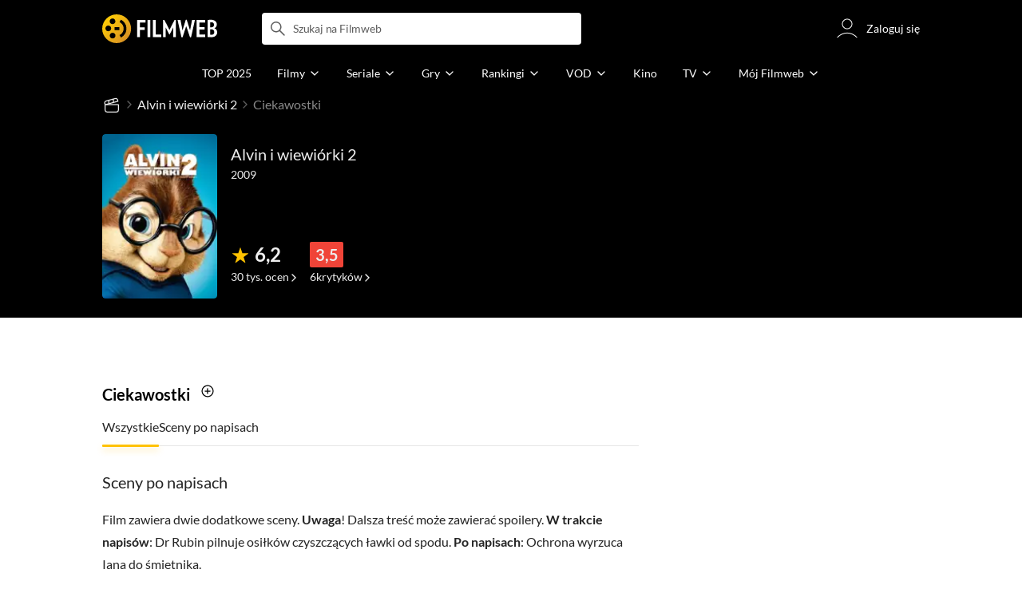

--- FILE ---
content_type: text/css
request_url: https://fwcdn.pl/front/assets/DnyXFWAa_004.css
body_size: 474
content:
.native-scrollbar{scrollbar-width:thin!important;scrollbar-face-color:rgba(128,128,128,.5);scrollbar-track-color:#fff;scrollbar-color:rgba(128,128,128,.5) #fff}.native-scrollbar::-webkit-scrollbar{-webkit-appearance:none}.native-scrollbar::-webkit-scrollbar:vertical{width:11px}.native-scrollbar::-webkit-scrollbar:horizontal{height:11px}.native-scrollbar::-webkit-scrollbar-thumb{border:4px solid #fff;border-radius:0;background-color:#80808080}.native-scrollbar::-webkit-scrollbar-thumb:hover{background-color:#808080bf}.native-scrollbar::-webkit-scrollbar-track{background:#fff}.curiositiesNavSection__list{padding:0 1rem}.curiositiesNavSection__item{padding-bottom:1.75rem}.curiositiesNavSection__item h3{padding:0 0 .25rem;color:#242424;font-family:Lato,sans-serif;font-size:1.25rem}.curiositiesNavSection__item:first-of-type h3{padding:0 0 .25rem}.curiositiesNavSection__text{padding:1rem 0;border-top:1px solid #e8e8e8;color:#242424;font-size:1rem;line-height:1.75}.curiositiesNavSection__text a{transition:color .2s cubic-bezier(.25,.46,.45,.94);color:#976103}.mouse .curiositiesNavSection__text a:hover{color:#976103b8}.curiositiesNavSection__text:first-of-type{border-top:0}.curiositiesNavSection__text br{display:none}.curiositiesNavSection .navList__text:first-letter{text-transform:uppercase}@media (min-width: 768px){.curiositiesNavSection__subtitle{padding-top:0;font-size:1.25rem}.curiositiesNavSection__text{font-size:1rem}}


--- FILE ---
content_type: application/javascript
request_url: https://fwcdn.pl/front/assets/Cf63uKKJ_004.js
body_size: 29266
content:
const __vite__mapDeps=(i,m=__vite__mapDeps,d=(m.f||(m.f=["./CnscewFn_004.js","./COBtD8_b_004.js","./DxcMtgUm_004.js","./fVHSl_kg_004.js","./DJ4KvlHM_004.js","./CS4FfRO7_004.js","./a1JF72av_004.js","./pJfR_DrR_004.js","./CFFjqhFW_004.js","./tZQpJDrM_004.js","./CEQq5lF__004.js","./Bg1Uj_cN_004.js","./DTM-qsHt_004.js","./LpxnnSAu_004.js","./DhIyxUNq_004.js","./Buh7ECqc_004.js","./5Qq5fEhg_004.js","./CInZOJov_004.js","./BQyQHbYT_004.js","./BB4uq4fo_004.js","./BDmAQRkA_004.js","./DlWyQlGE_004.js","./Bu_vauQ9_004.js","./2JQP9_k1_004.js","./ByNr7GUs_004.js","./BpBQ4hf7_004.js","./CnilPTPJ_004.js","./CbDMDTIa_004.js","./wlktQfgr_004.js","./9lkEBhih_004.js","./2Nbo07Xw_004.js","./DvVx2TQH_004.js","./l5p4n9y0_004.js","./Ck0o7S5M_004.js","./B3x6y64x_004.js","./DntKeAZ2_004.js","./C-Z93AgS_004.js","./vcZwGqkR_004.js","./BIdxqP3t_004.js","./DvXkyWUv_004.js","./D1NCGgbf_004.js","./CoSDG3-6_004.js","./BoZsYhoM_004.js","./CamPMr8B_004.js","./DSCkkq6I_004.js","./REH1dj-Y_004.js","./ACwtrRov_004.js","./Cn2j-Frl_004.js","./VwVnsT-0_004.js","./BeC7EQVI_004.js","./gqteVD7K_004.js","./DnYl7s4E_004.js","./CxTyLFAO_004.js","./BbZjhbsa_004.js","./ZwpC7lbC_004.js","./UYnvuUlT_004.js","./DE84TVV3_004.js","./BR76m4z7_004.js","./DP1tGiab_004.js","./C1lCZ5Qs_004.js","./D_7cP-M3_004.js","./BaUvM3gb_004.js","./PZ9mZKLp_004.js","./BoruE37Q_004.js","./BHbUJxBm_004.js","./CHqF18-c_004.js","./DTwzvLVa_004.js","./BvFbzS7G_004.js","./CBPVZgHf_004.js","./DbLpwUGW_004.js","./DaOgEp9O_004.js","./D66Jj462_004.js","./CB6nYC9l_004.js","./BxMeAh7M_004.js","./B8FW-_LU_004.js","./CpriiDe9_004.js","./D7xsJ3AU_004.js","./NrJrWRqg_004.js","./Cn0JppE6_004.js","./D4MXxT0s_004.css","./CUDzr4Rd_004.js","./BnmF6Yxn_004.js","./CPTv5Pld_004.js","./Cm5OPQB1_004.js","./DeULhwBo_004.css","./s1FFUTLq_004.js","./aP_0dBhJ_004.js","./ZoKmrZVo_004.js","./Cdra8iIw_004.js","./BQwIAtTV_004.js","./Cm2GnqYk_004.js","./DBNnwtxJ_004.js","./BZOmm8F5_004.js","./BvEgGumZ_004.js","./B4u0Vfbw_004.js","./CXYbU-22_004.js","./DDYA1Bip_004.js","./DfnfF-FX_004.js","./BbFi_H4x_004.css","./BdJ5owWf_004.js","./DKi7hil-_004.js","./CKieSJBT_004.js","./DbGwlR_d_004.js","./CiO7AbWp_004.css","./zNL9U5Is_004.js","./8WOziA9g_004.js","./ThYoyaMn_004.js","./BV3m1V-9_004.js","./75iOC9A0_004.js","./DfZV9zfc_004.js","./BtDHVRok_004.js","./4iy_W8Qd_004.js","./C8F5DTlG_004.css","./BtvB8jur_004.js","./iwOu7TxA_004.js","./CB638kbk_004.js","./DPqD5Whb_004.js","./D0c7n2d2_004.js","./DhW0EMID_004.js","./CubrkB8A_004.js","./1e2hcgkJ_004.js"])))=>i.map(i=>d[i]);
import{r as s,j as e}from"./DlWyQlGE_004.js";import{c as Vt}from"./D1NCGgbf_004.js";import{a as F,_ as Y,i as Ot,t as G,A as ze,j as De,h as Wt}from"./COBtD8_b_004.js";import{D as Mt,L as zt}from"./BQwIAtTV_004.js";import{G as Nt}from"./DDYA1Bip_004.js";import{P as D}from"./Cn0JppE6_004.js";import{E as we}from"./coDOY-gC_004.js";import{a as Fe,g as ct,S as Ue}from"./BHi6nymQ_004.js";import{I as B}from"./DxcMtgUm_004.js";import{q as l,W as Ht,A as Yt,X as Ne}from"./ByNr7GUs_004.js";import{p as a,C as y,v as te,b as N,r as ne,d as Ut,I as qt,i as Gt,c as Kt}from"./wlktQfgr_004.js";import{u as de}from"./BryPkKvR_004.js";import{B as ut,C as Xt,F as Jt,l as ft,p as Qt}from"./CuO3z1SC_004.js";import{U as Ie,s as ye,R as Zt}from"./BpXQ7bLh_004.js";import{I as ce}from"./DBAMSB8V_004.js";import{U as P}from"./CpriiDe9_004.js";import{g as en}from"./D55WTj9X_004.js";import{A as tn,x as K,c as nn,D as qe}from"./CInZOJov_004.js";import{c as sn,a as dt,g as an}from"./B4u0Vfbw_004.js";import{a as Ge}from"./wJ0ssApo_004.js";import{u as se}from"./BDmAQRkA_004.js";import{I as W}from"./DSCkkq6I_004.js";import{D as X}from"./Cq45jovP_004.js";import{N as on}from"./CUDzr4Rd_004.js";import{W as rn,C as ln,e as cn,M as un,f as fn,P as dn,S as mn,g as pn,R as gn,d as hn,h as xn,I as $n,i as vn}from"./DQ-Z1hTb_004.js";import{f as je}from"./D52V8ujO_004.js";import{A as me}from"./5Qq5fEhg_004.js";import{u as mt}from"./B0Wg5m-j_004.js";import{u as bn,F as pt}from"./C0buTW2d_004.js";import{R as gt}from"./CBOeZvXl_004.js";import{n as ht,e as xt,g as He,i as Rn,w as wn,v as Ke,d as yn,f as In}from"./CB6nYC9l_004.js";import{R as Xe,r as jn}from"./Da2MghmX_004.js";import{V as Z,v as Sn,F as Je}from"./BxMeAh7M_004.js";import{a as kn}from"./iwOu7TxA_004.js";import{T as $t}from"./DB1kEKNg_004.js";import{P as U}from"./DfUcubQQ_004.js";import{R as Ee}from"./D20bKo3__004.js";import{S as Cn,a as En,C as _n}from"./DFwfjDzv_004.js";import{P as vt}from"./BZGmK4QM_004.js";import{m as Be}from"./REH1dj-Y_004.js";import{L as Pn}from"./KLUA28r1_004.js";import{F as ee,a as Tn,g as ae}from"./BB4uq4fo_004.js";import{C as _e}from"./Csgyc-Pl_004.js";import{S as Ln}from"./B_zi43rS_004.js";import{f as Dn}from"./DBNnwtxJ_004.js";import{l as Fn,t as ge}from"./fVHSl_kg_004.js";import{a as Bn}from"./DhW0EMID_004.js";import{a as An}from"./CM0GuJWS_004.js";import{a as Vn}from"./ThYoyaMn_004.js";import{c as On,g as Wn,d as Mn,a as zn}from"./DUPPf1g6_004.js";import Nn from"./75iOC9A0_004.js";import{g as Hn,e as Yn,c as Pe}from"./DC77Dbos_004.js";import{F as Un,P as qn,C as Qe,c as J,d as Ze,e as Gn,f as Kn}from"./DMms_srT_004.js";import{at as Xn,au as Jn}from"./BeC7EQVI_004.js";import{b as Qn,g as Zn}from"./CnscewFn_004.js";import{l as es,m as ts}from"./Cm2GnqYk_004.js";const ns={FRIENDS:"FRIENDS",FOLLOWEES:"FOLLOWEES"},ve={WHITE:"white",GREY:"grey",THEME:"theme",NONE:null},bt=l.div`
    display: flex;
    justify-content: center;
    align-items: center;
    height: ${a(28)};

    transition: opacity .3s var(--fw-ease) .5s;
    opacity: 0;
    font-size: ${a(12)};
`,ss=l.div`
    width: ${({width:t})=>t};
    max-width: 100%;
    height: var(--progress-line-height);
    border-radius: calc(var(--progress-line-height) / 2);
    border-bottom-left-radius: 0;
    transition: width .7s cubic-bezier(0.73, -0.01, 0.17, 0.99);
    background-color: ${y.IRI.amber};

    ${({width:t})=>t==="100%"&&`
        border-bottom-right-radius: 0;
    `}
`,as=l.a``,os=l.div`
    --progress-line-height: ${a(6)};
    ${({hasAny:t})=>t&&`
        & ${bt} {
            opacity: 1;
        }
    `}

    ${({theme:t})=>te("lineStyle",{[ve.WHITE]:`
            color: ${y.IRI.snow};
        `,[ve.GREY]:`
            color: ${y.IRI.gray};
        `,[ve.THEME]:`
            color: ${t.color.text};
        `})}
`;function z({value:t,all:n,delay:o=300,link:c=null,i18nKey:i,i18nParams:f={},className:u=null,style:p=z.style.WHITE}){const[d,r]=s.useState("0"),[h,$]=s.useState(!1);return s.useEffect(()=>{setTimeout(()=>{n>0?(r(`${Math.ceil(100*(t/n))}%`),$(!0)):(r("0"),$(!1))},o)},[o,t,n]),e.jsxs(os,{hasAny:h,lineStyle:p,className:u,children:[e.jsx(bt,{className:"progressLineCounter__text",children:c?e.jsx(as,{href:c,children:e.jsx(B,{name:i,values:f??{}})}):e.jsx(B,{name:i,values:f??{}})}),e.jsx(ss,{width:d})]})}z.style=ve;const Te=tn.create({LoginModule:()=>Y(()=>import("./CnscewFn_004.js").then(t=>t.U),__vite__mapDeps([0,1,2,3,4,5,6,7,8,9,10,11,12,13,14,15,16,17,18,19,20,21,22,23,24,25,26,27,28,29,30,31,32,33,34,35,36,37,38,39,40,41,42,43,44,45,46,47,48,49,50,51,52,53,54,55,56,57,58,59,60,61,62,63,64,65,66,67,68,69,70,71,72,73,74,75,76,77,78,79,80,81,82,83,84,85,86,87,88,89,90,91,92,93,94,95,96,97,98]),import.meta.url),Popup:()=>Y(()=>import("./BdJ5owWf_004.js"),__vite__mapDeps([99,1,76,13,77,100,3,4,101,102,103]),import.meta.url)});function rs({load:t,serialId:n,seasonNumber:o,setIsJustRated:c,setPreviewValue:i,country:f}){const u=s.useRef(null),[p,d]=s.useState(!1),[r,h]=s.useState(null),[$,v]=s.useState(!1),[b,g]=s.useState(-1),[m,x]=s.useState(),{t:R}=se(["register","film"]),j=s.useCallback(async()=>r?we.get({id:n,...Fe(o)}).hasWatchedAllReleasedEpisodes():!1,[o,n,r]);s.useEffect(()=>{P.isLogged()&&P.getLogged().then(h)},[]),s.useEffect(()=>{r&&v(r.hasPermission("vote.before.premiere"))},[r]),s.useEffect(()=>{const k=[];return k.push(D.subscribe("seasonRateChange",({serialId:I,seasonId:_,rate:w})=>{I===n&&_===o&&g(w??-1)})),k.push(D.subscribe("VoteChange",async({entityName:I,processing:_})=>{if(I!=="filmEpisode")return;await _;const w=await j();x(E=>!E||w===E.seen?E:{...E,seen:w})})),()=>k.forEach(D.cancel)},[j,o,n]),s.useEffect(()=>{function k(){return en.fetch({id:n,seasonNumber:o,xLocale:K})}async function I(){return!r||!n||!o?-1:await Ue.get({serialId:n,seasonNumber:o}).getSingleRate()??-1}function _(S){return dt.fetch({id:S,xLocale:K})}async function w(S){if(S.getWorldReleaseDate())return S.isReleased(!0);const M=await _(n);return sn(M)}function E(S){return S.title?`${R("common:label.season",{postProcess:"capitalize"})} ${S.seasonNumber.toString()} - ${S.title.text}`:`${R("common:label.season",{postProcess:"capitalize"})} ${S.seasonNumber.toString()}`}if(!t||P.isLogged()&&!r)return;d(!0);let L=!1;return k().then(async S=>{if(!S||L)return;const M=await w(S),C=await I(),O=await j();L||(g(C),x({serialId:n,seasonNumber:o,released:M,airDate:f===null?S.getWorldReleaseDate():S.getReleaseDate(),seen:O,seasonTitle:E(S)}))}).catch(F).finally(()=>d(!1)),()=>{L=!0}},[f,j,t,o,n,R,r]);const V=s.useCallback(k=>{k>0&&(c(!0),u.current=setTimeout(()=>{c(!1)},400))},[c]),A=s.useCallback(async(k,I)=>{if(!r){Te.LoginModule().then(({Login:w})=>w.display({name:"start",header:R("register:login.header.ratingFilm")})).catch(F);return}const _=()=>{g(k),i(null),V(k),Ue.get({serialId:n,seasonNumber:o}).setRate(k===-1?null:k).catch(w=>{F(w),g(I)})};if(k===-1){const w=ct(n,o);Ge.clean({userId:r.id,entityName:"serialSeason",id:w}),(await Ge.fetch({userId:r.id,entityName:"serialSeason",id:w}).catch(()=>null))?.comment?Te.Popup().then(L=>{const S=new L;S.open({title:R("common:remove_rate.label"),message:R("common:remove_rate.warning"),classes:"popup--highZIndex",buttons:[{title:R("common:action.delete"),classes:"fwBtn fwBtn--delta popup__fwBtnDelete",action:()=>{_(),S.close()}},{title:R("common:action.do_not_delete"),classes:"fwBtn fwBtn--gold",action:()=>S.close()}]})}).catch(F):_()}else _()},[o,n,i,V,R,r]),T=s.useCallback(k=>{if(!r){Te.LoginModule().then(({Login:I})=>I.display({name:"start",header:R("register:login.header.continue")})).catch(F);return}we.get({id:n,...Fe(o)}).markAllEpisodesAsSeen(k,"seasonRatingPanel").catch(F)},[o,n,R,r]);return[r,m,b,A,T,p,$]}const et=[];function Rt({serialId:t,seasonNumber:n,instantInit:o,className:c,compact:i=!1}){const f=s.useRef(),u=de(f),{t:p}=se(["film"]),[d,r]=s.useState(nn),[h,$]=s.useState(!1),[v,b]=s.useState(),[g,m,x,R,j,V,A]=rs({load:o||u,serialId:t,seasonNumber:n,setIsJustRated:$,setPreviewValue:b,country:d}),T=s.useCallback(_=>{b(_),D.publish("userInteracted",{})},[]),k=s.useCallback(_=>{R(_,x),et.includes(n)||(et.push(n),on(x===-1&&_!==-1,"serialSeasonPage"))},[x,n,R]),I=v??x;return s.useEffect(()=>{D.subscribe("CountryChanged",_=>{r(_)})},[]),s.useEffect(()=>{Ot()||G("voteEpisodes","view",{module:"quickVoteButtonSeasonRatingPanel"})},[]),e.jsx(rn,{compact:i,ref:f,className:c,children:m?e.jsx(ln,{children:!A&&!m.released?e.jsx(cn,{compact:i,as:ut,hasDate:!!m.airDate,incompleteDate:m.airDate,premiereInfo:p("film:season.wait_for_premiere.label",{postProcess:"capitalize"})}):e.jsxs(e.Fragment,{children:[e.jsxs(un,{compact:i,children:[e.jsx(fn,{compact:i,children:e.jsx(Ie,{name:g?.getNickname(),size:i?ye.x24:ye.x48,avatar:g?.getAvatar()})}),e.jsx(dn,{isJustRated:h,isRatePreview:!!v,compact:i,children:h&&x>0?x:v}),e.jsxs(mn,{compact:i,children:[!!I&&I>0&&e.jsxs(e.Fragment,{children:[e.jsx(B,{name:"film:rating.watched.rate",values:{rate:I}}),"  (",I,")"]}),I===-1&&e.jsx(pn,{compact:i,children:e.jsx(B,{name:"film:rate.season.label"})})]}),e.jsx(gn,{compact:i,children:e.jsx(ce,{rate:x,setRate:k,onPreviewChange:T})}),e.jsx(hn,{children:e.jsx(Xt,{id:ct(t,n),entityName:"serialSeason"})})]}),i?null:e.jsxs(xn,{isChecked:m.seen,onClick:()=>{G("voteEpisodes","click",{module:"quickVoteButtonSeasonRatingPanel"}),j(!m.seen)},children:[e.jsxs($n,{children:[e.jsx(W,{type:W.type.tv}),e.jsx(W,{type:W.type.check})]}),e.jsx(B,{name:m.seen?"film:episode.seen_all.label":"film:episode.action.mark_all_as_seen",values:{gender:g?.sex??"other"}})]})]})}):e.jsx(X,{})})}const tr=Object.freeze(Object.defineProperty({__proto__:null,default:Rt},Symbol.toStringTag,{value:"Module"})),wt=l.div`
    position: absolute;
    left: 0;
    right: 0;
    bottom: calc(100% - ${a(2)});
    z-index: 1;
`,yt=l.div`
    background-color: transparent;
    border-radius: ${N};
    animation: ${je} 0.3s forwards;
`,is=l.div`
    max-width: ${a(320)};
    margin: 0 auto;
    background: ${({theme:t})=>t.name==="dark"?y.IRI.graphite:y.IRI.white};
    outline: 1px solid rgba(172,172,172,.3);
    position: relative;
    border-radius: ${N};
    box-shadow: ${({noShadow:t})=>t?"none":"0 -0.25rem 2em rgba(0, 0, 0, 0.15)"};

    &&:has(${wt}) {
        margin-top: ${a(32)};
        ${ne("lg")} {
            margin-top: 0;
        }
    }

    &&:has(${yt} > ${X}) {
        outline: none;
        box-shadow: none;
    }
`;function ls({serialId:t,seasonNumber:n,className:o,mods:c,showProgressLineCounter:i=ze()?z.style.WHITE:z.style.GREY}){const f=c?.includes("noShadow"),[u,p]=s.useState({all:0,seen:0}),[d,r]=s.useState(null),h=s.useCallback(async()=>{if(!P.isLogged())return;const $=we.get({id:t,...Fe(n)}),v=await $.getReleasedEpisodes(),b=await $.getWatchedEpisodes();p({seen:b?.size??0,all:v?.size??0})},[t,n]);return s.useEffect(()=>{P.isLogged()&&P.getLogged().then(r)},[]),s.useEffect(()=>{h().catch(F)},[h]),s.useEffect(()=>{const $=[];return $.push(D.subscribe("VoteChange",async({entityName:v,processing:b})=>{v==="filmEpisode"&&(await b,h().catch(F))})),()=>$.forEach(D.cancel)},[h]),e.jsxs(is,{className:o,noShadow:f,children:[i&&u.all>0&&e.jsx(wt,{children:e.jsx(z,{style:i,value:u.seen,all:u.all,i18nKey:"common:progress_line.label",i18nParams:{seen:u.seen,count:u.all,gender:d?.sex??"other",type:"episodes",postProcess:"capitalize"}})}),e.jsx(yt,{as:Rt,serialId:t,seasonNumber:n})]})}const It=l.div`
    background-color: transparent;
    border-radius: ${N};
    animation: ${je} 0.3s forwards;
`,cs=l.div`
    max-width: ${a(320)};
    margin: 0 auto;
    background: ${({theme:t})=>t.name==="dark"?y.IRI.graphite:y.IRI.white};
    outline: 1px solid rgba(172,172,172,.3);
    position: relative;
    border-radius: ${N};
    box-shadow: ${({noShadow:t})=>t?"none":" 0 -0.25rem 2em rgba(0, 0, 0, 0.15)"};

    &&:has(${It} > ${X}) {
        outline: none;
        box-shadow: none;
    }
`;function us({id:t,className:n=null,mods:o}){const c=o?.includes("noShadow");return e.jsx(cs,{className:n,noShadow:c,children:e.jsx(It,{as:vn,id:t})})}const jt=l.span`
    color: ${({theme:t})=>t.color.text};
    transition: color .3s var(--fw-ease);
    font-size: ${a(14)};
`,Ye=l.span`
    background: ${({theme:t})=>t.color.background.default};
    height: ${a(24)};
    width: ${a(24)};
    display: flex;
    justify-content: center;
    align-items: center;
    border-radius: ${a(2)};
    border-color: rgba(172,172,172,.3);

    .ico {
        color: ${({theme:t})=>t.color.text};
        pointer-events: none;
        transition: transform .3s var(--fw-ease);
    }
`,St=l.div`
    transform: translateY(0);
    transition: transform .3s ease-in-out;
    padding-bottom: .25rem;
`,Ae=l.button`
    height: ${a(40)};
    width: 100%;
    display: flex;
    justify-content: space-between;
    align-items: center;
    padding: 0 1rem;
    transition: transform .3s ease-in-out;

    &&:hover {
        html.mouse && {
            ${Ye} .ico,
            ${jt} {
                color: ${({theme:t})=>t.color.textHover};
            }
        }
    }
`,fs=l.div`
    position: relative;
    background: ${({theme:t})=>t.color.background.default};
    overflow: hidden;
    z-index: 1;

    max-height: ${a(40)};
    transition: max-height .3s ease-in-out, box-shadow .1s ease-in-out;

    &::before{
        content: '';
        position: absolute;
        left: 0;
        right: 0;
        height: 1px;
        background-color: rgba(172,172,172,.3);
    }

    &::before {
        top: 0;
    }

    &::after {
        bottom: 0;
    }

    ${({open:t})=>t&&`
        box-shadow: 0 -0.25rem 2rem rgba(0, 0, 0, 0.15);
        border-color: ${y.IRI.white};
        max-height: ${a(350)};
        transition: max-height .5s ease-in-out, box-shadow .1s ease-in-out;
        ${St} {
            transform: translateY(.25rem);
        }
        ${Ae} {
            transform: translateY(.25rem);
        }
        ${Ye} .ico {
            transform: scaleY(-1);
        }
    `}

    ${({noInterface:t})=>t&&`
        ${Ae} {
            pointer-events: none
        }
    `}

    ${({noInterface:t,open:n})=>t&&!n&&`
        max-height: 0;
    `}
`,Ve=s.forwardRef(({title:t="",defaultOpen:n=!1,noInterface:o=!1,className:c=null,children:i},f)=>{const[u,p]=s.useState(!1),[d,r]=s.useState(!1);return s.useEffect(()=>{setTimeout(()=>p(n),50),n&&r(n)},[n]),s.useEffect(()=>{u&&r(u)},[u]),e.jsxs(fs,{open:u,noInterface:o,className:`openerContainer ${c}`,ref:f,children:[e.jsxs(Ae,{onClick:()=>p(!u),children:[e.jsx(jt,{children:t}),!o&&e.jsx(Ye,{children:e.jsx(W,{type:W.type.arrowDown})})]}),e.jsx(St,{children:d&&i})]})});Ve.displayName="BoxOpener";const tt=new me({LoginModule:()=>Y(()=>import("./CnscewFn_004.js").then(t=>t.U),__vite__mapDeps([0,1,2,3,4,5,6,7,8,9,10,11,12,13,14,15,16,17,18,19,20,21,22,23,24,25,26,27,28,29,30,31,32,33,34,35,36,37,38,39,40,41,42,43,44,45,46,47,48,49,50,51,52,53,54,55,56,57,58,59,60,61,62,63,64,65,66,67,68,69,70,71,72,73,74,75,76,77,78,79,80,81,82,83,84,85,86,87,88,89,90,91,92,93,94,95,96,97,98]),import.meta.url),Popup:()=>Y(()=>import("./BdJ5owWf_004.js"),__vite__mapDeps([99,1,76,13,77,100,3,4,101,102,103]),import.meta.url)});function ds({load:t,id:n,readyToRateChange:o}){const[c,i]=s.useState(!1),[f,u]=s.useState(null),[p,d]=s.useState(null),[r,h]=s.useState(null),[$,v]=s.useState(null),[b,g]=s.useState(null),[m,x]=s.useState(null),{i18n:R,t:j}=se(["register","film"]),V=s.useCallback(()=>new Promise((w,E)=>{b?.commentsCount||b?.likesCount?tt.load("Popup").then(L=>{const S=new L;S.open({title:j("film:rating.role.remove_rate.question"),message:j("film:rating.role.remove_rate.warning"),buttons:[{title:j("common:action.delete"),classes:"fwBtn fwBtn--gold",action:()=>{w(!0),S.close()}},{title:j("common:action.cancel"),classes:"fwBtn fwBtn--delta",action:()=>S.close()}],afterClose:()=>w(!1)})}).catch(E):w(!0)}),[b?.commentsCount,b?.likesCount,j]),A=s.useCallback(w=>new Promise(E=>{ht({id:n,entityName:Z.role,comment:w,source:"RoleRatingBox",previous:b.comment}).then(()=>{xt.clean({entityName:Z.role,id:n}),E(!0)}).catch(()=>E(!1))}),[n,b?.comment]),T=s.useCallback(async({rate:w})=>{x(null),await Xe.get({id:n,personId:r.personId,filmId:r.filmId,filmType:r.filmType}).setRate(w===0?null:w).catch(F)},[n,r?.filmId,r?.filmType,r?.personId]),k=s.useCallback(w=>{tt.load("LoginModule").then(({Login:E})=>{E.display({name:"start",header:w})}).catch(F)},[]),I=s.useCallback(async w=>{if(!f){const E=j("register:login.header.ratingRoles");k(E);return}$<0?x(w):T({rate:w})},[f,$,T,k,j]),_=s.useCallback(()=>{V().then(w=>{w&&I(0).catch(F)}).catch(F)},[V,I]);return s.useEffect(()=>{P.isLogged()&&P.getLogged().then(u)},[]),s.useEffect(()=>{const w=[];return w.push(D.subscribe("filmRateChange",({id:E,entityName:L,rate:S})=>{E===r?.filmId&&L===r?.filmType&&(v(S),S>-1&&m&&T({rate:m}),S===-1&&g({rate:0}))})),w.push(D.subscribe("VoteChange",({vote:E,id:L,entityName:S,previous:M,processing:C})=>{S===Z.role&&n===L&&(g(O=>({...O,rate:E??0})),C.then(()=>{if(o({previous:M,rate:E??0}),E===0){const O=new qe().cutTime();g(H=>({...H,time:O,comment:null,commentsCount:0,likesCount:0,likes:[]}))}}).catch(O=>g(H=>({...H,rate:O.vote??0}))))})),w.push(D.subscribe("filmCommentChange",({id:E,entityName:L,comment:S})=>{n===E&&L===Z.role&&g(M=>({...M,comment:S}))})),()=>w.forEach(D.cancel)},[n,o,r?.filmId,r?.filmType,T,m]),s.useEffect(()=>{function w(){return gt.get({id:n})}function E(C){return!f||!C?.filmInfo?.filmBasicInfo?.type?null:He({id:C.filmInfo.id,entityName:C.filmInfo.filmBasicInfo.type})}function L(C){return C?.filmInfo?.id?kn.fetch({id:C.filmInfo.id,xLocale:K}):null}async function S(C){const O={rate:0};if(!f||!C?.filmInfo?.id||!C?.personInfo?.id)return O;const H=Xe.get({id:n,personId:C.personInfo.id,filmId:C.filmInfo.id,filmType:C.filmInfo.filmBasicInfo?.type}),pe=await H.getRate();if(!pe)return O;O.rate=pe;const q=await H.getDetails();return q&&(O.time=q.timestamp?new qe(q.timestamp):null,O.comment=q.comment||"",O.commentsCount=q.friendCommentsCount||0,O.likesCount=q.likes?.length||0,O.likes=q.likes||[]),O}if(!t||P.isLogged()&&!f)return;i(!0);let M=!1;return w().then(async C=>{if(!C||M)return;const O=await E(C),H=await S(C),pe=await L(C);M||(jn.addRole({id:n,filmId:C.filmInfo?.id,personId:C.personInfo?.id}),h({role:C,filmId:C.filmInfo?.id,personId:C.personInfo?.id,filmType:C.filmInfo?.filmBasicInfo?.type,film:C.filmInfo?.filmBasicInfo,profession:C.rolePreview?.profession}),v(O),g(H),d(pe))}).catch(F).finally(()=>i(!1)),()=>{M=!0}},[t,n,f,R.language]),[f,r,b,m,$,p,_,I,A,c]}const ms=Ht`
    0% {
        opacity: 1;
    }
    100% {
        opacity: .5;
    }
`,ps=l.div`
    position: relative;
    background: ${({theme:t})=>t.name==="dark"?y.IRI.graphite:y.IRI.white};
    max-width: ${a(320)};
`,gs=l.div`
    padding: ${a(16)};
    ${({isInactive:t})=>t&&Yt`
        pointer-events: none;
        animation: ${ms} .3s var(--fw-ease) .3s;
        animation-fill-mode: forwards;
    `}
`,hs=l.div``,xs=l.div`
    margin-right: ${a(14)};
    width: ${a(48)};
    height: ${a(48)};
`,$s=l.div`
    display: flex;
    align-items: center;
    position: relative;
    padding-bottom: ${a(8)};
`,vs=l.div``,bs=l.div`
    position: absolute;
    top: 0;
    width: ${a(48)};
    height: ${a(48)};
    display: flex;
    justify-content: center;
    align-items: center;

    transform: scale(0);
    transition: transform .3s  var(--fw-ease);
    color: ${y.IRI.amber};
    background: ${y.IRI.black};
    border-radius: 100%;
    pointer-events: none;
    font-size: ${a(20)};
    z-index: 2;

    ${te("isRatePreview",{true:`
            transform: scale(calc(50/48));
        `})}
`,kt=l.button`
    display: flex;
    justify-content: center;
    align-items: center;
    margin-left: ${a(3)};

    color: ${y.IRI.gray};
    transition: color .3s, opacity .3s;
    cursor: pointer;
    opacity: 0;
    pointer-events: none;

    &&:hover {
        html.mouse && {
            color: ${({theme:t})=>t.name==="dark"?y.IRI.snow:y.IRI.dark};
        }
    }

    .ico {
        width: 1rem;
        height: 1rem;
    }

    span {
        display: inline-flex;
        align-items: center;
    }
`,Rs=l.div`
    display: flex;
    align-items: center;
    font-size: ${a(14)};
    color: ${({theme:t})=>t.name==="dark"?y.IRI.snow:y.IRI.dark};

    ${({rate:t,isRatePreview:n})=>t>0&&!n&&`
        ${kt} {
            opacity: 1;
            pointer-events: all;
        }
    `}
`,ws=l.div`
    margin: ${a(-16)};
`,ys=l.div`
    background: transparent;
    min-height: ${a(126)};
    ${Jt} {
        display: none;
    }
`,Is=l.div`
  padding: ${a(16)} ${a(16)} ${[a(4)]};
  font-size: ${a(14)};
  color: ${y.IRI.reddish};
`,js=l.a``,Ss=l.div`
    padding-top: ${a(16)};
    padding-bottom: ${a(16)};
    margin-bottom: ${a(-16)};
`,ks=l.div``,Cs=l.div`
    display: flex;
    justify-content: flex-end;
    min-height: ${a(16)};
    margin-top: ${a(8)};
`,Es=l.div`
    padding: ${a(16)};
`,_s=l.div`
    display: flex;
    padding-bottom: ${a(10)};
`,Ps=l(U)`
    width: ${a(48)};
    height: ${a(48)};
    margin: ${a(-1)};
    border-radius: ${a(48)};
`,Ts=l(U)`
    margin: ${a(15)};
    width: ${a(130)};
    height: ${a(16)};
`,Ls=l(U)`
    height: ${a(26)};
    margin: ${a(2)} 0;
`;function Ds({compactRate:t=!1}){return e.jsxs(Es,{children:[!t&&e.jsxs(_s,{children:[e.jsx(Ps,{}),e.jsx(Ts,{})]}),e.jsx(Ls,{})]})}const Fs=()=>{},Ct=s.forwardRef(({id:t,instantInit:n=!1,readyToRateChange:o=Fs,compactRate:c=!1,className:i=null},f)=>{const u=s.useRef(),p=s.useRef(),d=de(u),{t:r}=se(["film"]),[h,$]=s.useState(),[v,b,g,m,x,R,j,V,A]=ds({load:n||d,id:t,readyToRateChange:o}),[T]=bn({filmDates:R});s.useImperativeHandle(f,()=>({inputFocus(){p.current?.focus()}}),[]);const k=s.useCallback(L=>{$(L),D.publish("userInteracted",{})},[]),I=s.useCallback(L=>{D.publish("roleRateChange",{id:t,rate:L})},[t]),_=T?.canDisplayBeforePremiere,w=!_&&m>0&&x===-1&&!!v,E=!w&&!_;return e.jsx(ps,{ref:u,className:i,children:T?e.jsxs(gs,{isInactive:t!==b?.role?.id,children:[_&&e.jsx(ut,{hasDate:!0,incompleteDate:T.earliestReleaseDate,premiereInfo:r("film:waiting.for.premiere.label",{type:b.filmType,postProcess:"capitalize"}),premiereMsg:T.isPremiereDateLocal?r("film:filmRatingBox.polish.premiere"):r("film:filmRatingBox.world.premiere")}),w&&e.jsxs(ws,{children:[e.jsxs(Is,{children:[e.jsx(js,{href:an(b.role.filmInfo.filmBasicInfo,b.filmId),children:e.jsx(B,{name:"film:rating.vote_for_film_to_save_role_rate",values:{entity:b.filmType}})}),":"]}),e.jsx(ys,{as:pt,id:b.filmId,entityName:b.filmType,showWts:!1,displayTitle:!0,instantInit:!0})]}),E&&e.jsxs(hs,{children:[!c&&e.jsxs($s,{children:[e.jsxs(xs,{children:[e.jsx(Ie,{name:v?.getNickname(),size:ye.x48,avatar:v?.getAvatar()}),e.jsx(bs,{isRatePreview:!!h,children:h})]}),e.jsxs(Rs,{rate:g.rate,isRatePreview:!!h,children:[!!h&&e.jsx(B,{name:`film:profession.rate_at.${b.profession||"actors"}.label`,values:{rate:h}}),!h&&!!g.rate&&e.jsx(B,{name:`film:profession.you_have_rated_at.${b.profession||"actors"}.label`,values:{rate:g.rate,gender:v?.sex??"other"}}),!h&&!g.rate&&e.jsx(B,{name:`film:profession.rate.${b.profession||"actors"}.label`}),e.jsx(kt,{onClick:j,children:e.jsx(W,{type:W.type.close,title:r("film:filmRatingBox.remove.rate")})})]})]}),e.jsx(vs,{children:e.jsx(ce,{icon:ce.icon.role,rate:g.rate,unrated:0,setRate:V,onPreviewChange:k,onRateChange:I})}),g.rate!==0&&!c&&e.jsx(Ss,{as:ft,children:e.jsx(ks,{as:$t,ref:p,defaultValue:g.comment,placeholder:r("film:filmRatingBox.comment.placeholder"),onValueChange:A,maxLength:160,counter:!0,speechBubble:!0,autoSave:!0})}),v&&!c&&g.rate!==0&&(g.likesCount>0||g.commentsCount>0)&&e.jsx(Cs,{children:e.jsxs(Ee,{children:[e.jsx(Ee.LikeVote,{likes:g?.likes,entityId:t,entityName:Z.role,userId:v.id}),e.jsx(Ee.Comments,{value:g?.commentsCount,entityId:t,entityName:Z.role,userName:v.getNickname()})]})})]})]}):e.jsx(Ds,{compactRate:c})})});Ct.displayName="RoleRatingBox";function Et({load:t,id:n}){const[o,c]=s.useState(!1),[i,f]=s.useState(null),[u,p]=s.useState(null);return s.useEffect(()=>{P.isLogged()&&P.getLogged().then(p)},[]),s.useEffect(()=>{const d=[];return d.push(D.subscribe("filmRateChange",({id:r,rate:h})=>{r===i?.filmId&&f($=>({...$,rate:h}))})),()=>d.forEach(D.cancel)},[i?.filmId]),s.useEffect(()=>{if(!t||!n||P.isLogged()&&!u)return;c(!0);let d=!1;return gt.get({id:n}).then(async r=>{if(!r||d)return;const h=u?await He({id:r.filmInfo.id,entityName:r.filmInfo.filmBasicInfo.type}):null,$=u?await Rn({id:r.filmInfo.id,entityName:r.filmInfo.filmBasicInfo.type}):null;d||f({role:r,filmId:r.filmInfo?.id,personId:r.personInfo?.id,filmType:r.filmInfo?.filmBasicInfo?.type,film:r.filmInfo?.filmBasicInfo,profession:r.rolePreview?.profession,rate:h,fav:$})}).catch(F).finally(()=>c(!1)),()=>{d=!0}},[t,n,u]),[u,i,o]}const[_t,Pt]=["person","film"],Bs={PERSON:_t,FILM:Pt},As=l.div`
    width: ${a(80)};
    min-width: ${a(80)};
    height: ${a(80)};
    pointer-events: none;
`,Vs=l.div`
    display: flex;
    width: 100%;
`,Os=l.div`
    display: flex;
    flex-direction: column;
    justify-content: space-between;
    padding-left: ${a(12)};
    text-align: left;
    flex-grow: 1;
    font-size: ${a(14)};
    color: ${({theme:t})=>t.color.text}
`,Ws=l.div`
    font-size: .875rem;
    line-height: 1.2;
    ${Be(4)};
    cursor: default;
    color: ${y.IRI.gray};

    [data-text="person"], [data-text="character"], [data-text="film"] {
        color: ${({theme:t})=>t.color.text};
    }

    [data-text="profession"] {
        display: inline-block;
        &::first-letter {
            text-transform: capitalize;
        }
    }

    ${({type:t})=>t===_t&&`
        [data-text="person"] {
            display: none;
        }
    `};

    ${({type:t})=>t===Pt&&`
        [data-text="at"], [data-text="film"] {
            display: none;
        }
        [data-text="person"] {
            display: block;
            font-size: ${a(16)};
            margin-bottom: ${a(2)};
        }
    `};

    && a {
        transition: color .3s;

        &:hover {
            html.mouse & {
                color: ${({theme:t})=>t.name==="dark"?y.IRI.silver:y.IRI.coal};
            }
        }
    }
`,Ms=l.div`
    display: inline-flex;
    font-size: ${a(12)};
    line-height: ${a(18)};
    cursor: default;
    align-items: center;

    .ico {
        width: ${a(14)};
        height: ${a(14)};
        margin: ${a(2)};
        color: ${y.IRI.amber};
    }
`,ue=l.button`
    position: absolute;
    top: ${a(-52)};
    right: 0;
    width: ${a(24)};
    height: ${a(24)};
    border-radius: ${a(2)};

    display: flex;
    justify-content: center;
    align-items: center;

    z-index: 1;

    margin: auto;
    font-size: ${a(16)};
    font-family: ${Ut.ico};

    transition: background-color .3s;
    background-color: ${y.IRI.amber};

    &:hover {
        html.mouse & {
            background-color: ${y.IRI.yellow};
        }
    }

    ${t=>!t.enabled&&`
        opacity: 0.5;
        pointer-events: none;
    `}
`,zs=l(ue)`
    right: ${a(44)};
`,Ns=l(ue)`
    right: ${a(16)};
    
`,Hs=l.span``,Ys=l.div`
    padding: 0 3rem 1rem 0;
    overflow: hidden;
    line-height: 1.5rem;
    text-overflow: ellipsis;
    white-space: nowrap;
    color: ${({theme:t})=>t.color.text};
`,Us=l.div`
    padding: ${a(16)} ${a(16)} 0;
    ${({withoutHeader:t})=>t&&`
        ${ue} {
            top: ${a(-12)};
        }
    `};

    ${({navInHeader:t})=>t&&`
        ${ue} {
            top: ${a(-24)};
        }
    `};
`,qs=l.div`
    display: flex;
`,Gs=l.div`
    margin: ${a(4)} ${a(16)};
`,Ks=l(U)`
    width: ${a(80)};
    height: ${a(80)};
`,Xs=l(U)`
    width: ${a(130)};
    height: ${a(16)};
`;function Js(){return e.jsxs(qs,{children:[e.jsx(Ks,{}),e.jsx(Gs,{children:e.jsx(Xs,{})})]})}function Se({roleId:t,type:n,setActive:o,setPersonName:c}){const i=s.useRef(),{visibility:f}=s.useContext(Cn),u=de(i),[p,d]=Et({load:u,id:t});return s.useEffect(()=>{f>.8&&o(t)},[t,o,f]),s.useEffect(()=>{f>.8&&c(d?.role?.personInfo?.personBasicInfo?.name??"")},[f,c,d?.role?.personInfo?.personBasicInfo?.name]),e.jsx(Vs,{ref:i,children:d?.role?.id?e.jsxs(e.Fragment,{children:[e.jsx(As,{as:vt,src:d?.role?.getSquarePoster()||null,alt:d?.role?.filmInfo?.filmBasicInfo?.title,aspectRatio:1}),e.jsxs(Os,{children:[e.jsx(Ws,{dangerouslySetInnerHTML:{__html:d?.role?.getTitleHTML()},type:n}),n===Se.type.PERSON&&e.jsxs(Ms,{children:[d?.rate>0&&e.jsxs(e.Fragment,{children:[e.jsx(B,{name:"film:entity.you_rated_for",values:{gender:p?.sex??"other",rate:"",entity:d?.filmType}}),e.jsx(W,{type:W.type.starSolid}),d.rate]}),d?.rate===0&&e.jsx(B,{name:"film:entity.you_have_seen",values:{gender:p?.sex??"other",entity:d?.filmType}})]})]})]}):e.jsx(Js,{})})}Se.type=Bs;const Tt=s.forwardRef((t,n)=>{const o=s.useContext(En),c=s.useRef(null);return s.useImperativeHandle(n,()=>({goNext(){o.navigation.hasNext&&c.current?.click()}}),[o.navigation.hasNext]),e.jsxs(e.Fragment,{children:[e.jsx(zs,{enabled:o.navigation.hasPrev,onClick:o.navigation.goPrev,children:e.jsx(W,{type:W.type.arrowLeft,width:"1rem",height:"1rem"})}),e.jsx(Ns,{enabled:o.navigation.hasNext,onClick:o.navigation.goNext,ref:c,children:e.jsx(W,{type:W.type.arrowRight,width:"1rem",height:"1rem"})})]})});Tt.displayName="RolesBoxNavigation";const ke=s.forwardRef(({roles:t,type:n,startingIndex:o,setActive:c,withoutHeader:i=!1,navInHeader:f=!1},u)=>{const[p,d]=s.useState("");return e.jsxs(Us,{withoutHeader:i,navInHeader:f,children:[!i&&e.jsxs(Ys,{children:[e.jsx(B,{name:"common:rate.label"})," ",e.jsx(Hs,{children:p})]}),e.jsxs(_n,{size:1,gap:2,snapping:"start",max:t.length,startingIndex:o,children:[r=>e.jsx(Se,{roleId:t[r],type:n,setActive:c,setPersonName:d}),e.jsx(Tt,{ref:u})]})]})});ke.displayName="RolesBox";ke.type=Se.type;const Qs=l.div`
     width: ${a(88)};
`,Zs=l.div`
    display: flex;
    padding: ${a(32)} ${a(16)};
    width: 100%;
    border-bottom: 1px solid rgba(128, 128, 128, .2);
`,ea=l.div`
    display: flex;
    flex-direction: column;
    justify-content: space-between;
    padding-left: ${a(12)};
    text-align: left;
    flex-grow: 1;
    font-size: ${a(14)};
    color: ${({theme:t})=>t.color.text};
`,ta=l.div`
    font-size: .875rem;
    line-height: 1.2;
    ${Be(5)};
    cursor: default;
    color: ${y.IRI.gray};

    [data-text="person"], [data-text="character"], [data-text="film"] {
        color: ${({theme:t})=>t.color.text};
    }

    [data-text="profession"] {
        display: inline-block;
        &::first-letter {
            text-transform: capitalize;
        }
    }

    [data-text="person"] {
        display: block;
        font-size: ${a(16)};
        margin-bottom: ${a(4)};
        ${Be(2)};

    }

    [data-text="character"] {
        display: block;
    }

    && a {
        transition: color .3s;

        &:hover {
            html.mouse & {
                color: ${({theme:t})=>t.name==="dark"?y.IRI.silver:y.IRI.coal};
            }
        }
    }
`,na=l(U)`
  width: ${a(88)};
  aspect-ratio: 0.7;
`,sa=l(U)`
    width: 50%;
    height: ${a(16)};
    margin-left:  ${a(16)};
`;function aa({roleId:t}){const n=s.useRef(),o=de(n),[,c]=Et({load:o,id:t});return e.jsx(Zs,{ref:n,children:c?.role?.id?e.jsxs(e.Fragment,{children:[e.jsx(Pn,{href:c.role.getPersonLink(),children:e.jsx(Qs,{as:vt,src:c.role.getPoster()||null,alt:c.role.filmInfo?.filmBasicInfo?.title})}),e.jsx(ea,{children:e.jsx(ta,{dangerouslySetInnerHTML:{__html:c.role.getTitleHTML()}})})]}):e.jsxs(e.Fragment,{children:[e.jsx(na,{}),e.jsx(sa,{})]})})}const oa=l.div`
    position: relative;
    background: ${({theme:t})=>t.name==="dark"?y.IRI.graphite:y.IRI.white};
    max-width: ${a(320)};

    ${te("flat",{true:`
            border-radius: 0;
            box-shadow: none;
        `,false:`
            border-radius: ${N};
            box-shadow: 0 -0.25rem 2em rgba(0, 0, 0, 0.15);
        `})}
`,ra=l.div`
    background: transparent;
`,ia=l.div`
    height: ${a(57)};
    border-top: 1px solid rgba(128, 128, 128, 0.2);
    border-bottom: 1px solid rgba(0, 0, 0, 0);
    background-color: transparent;
    transition: height .3s ease-in-out;
    &.isDark {
        background-color: transparent;
    }

    &&:has(.ratingStats__content) {
        height: ${a(74)};
    }
`,la=new me({RatingStatsRole:()=>Y(()=>import("./zNL9U5Is_004.js"),__vite__mapDeps([104,1,105,16,75,46,15,47,48,17,19,106,107,88,86,108,81,76,13,102,109,110,111,100,3,4,101,112]),import.meta.url)});function fe({type:t=fe.type.PERSON,roles:n,startingIndex:o=0,autoScrollToNextRole:c=!0,showRolesCrs:i=!1,showRolePreview:f=!1,showFriendsRates:u=!0,flat:p=!1,compactRate:d=!1,withoutHeader:r=!1,navInHeader:h=!1,className:$=null}){const v=Ne(),b=s.useRef(),g=s.useRef(),m=s.useRef(),x=s.useRef(),[R,j]=s.useState();s.useEffect(()=>{n?.[o]&&j(n[o])},[n,o]),s.useEffect(()=>{if(!u)return;let A=!1;function T({instance:k}){!u||!g.current||(m.current&&m.current.destroy(),g.current.innerHTML="",g.current.appendChild(k.element),m.current=k)}return la.load("RatingStatsRole").then(k=>{A||k.create({compact:!0,roleId:R,afterLoaded:({instance:I})=>A?I.destroy():T({instance:I})})}),()=>{A=!0}},[R,u]);const V=s.useCallback(({previous:A,rate:T})=>{c&&i&&b&&T>0?setTimeout(()=>{b.current?.goNext()},500):A||x.current?.inputFocus()},[c,i]);return e.jsxs(oa,{flat:p,className:$,children:[i&&n?.length>0&&e.jsx(ke,{roles:n,startingIndex:o,type:t,setActive:j,ref:b,withoutHeader:r,navInHeader:h}),f&&e.jsx(aa,{roleId:R}),e.jsx(ra,{as:Ct,id:R,ref:x,readyToRateChange:V,compactRate:d}),u&&P.isLogged()&&e.jsx(ia,{className:v.name==="dark"&&"isDark",ref:g})]})}fe.type=ke.type;const ca=wn.loggedUserWant2See,[oe,re,be,Oe,ua,Lt,We]=["media","news","review","tv","vod","cinema","episode"],nt={[oe]:0,[re]:1,[be]:2,[Oe]:3,[ua]:4,[Lt]:5,[We]:6},fa={[ee.film]:[Lt,Oe,be,re,oe],[ee.serial]:[Oe,We,be,re,oe],[ee.videogame]:[be,re,oe],[ee.tvshow]:[re,oe,We]};function da({entityName:t,mask:n}){return fa[t].map(o=>({name:o,bit:nt[o],active:!!(n&2**nt[o])}))}function st({data:t}){return t.filter(n=>n.active).map(n=>n.bit).reduce((n,o)=>n+2**o,0)}function ma({id:t,entityName:n}){const[o,c]=s.useState();s.useEffect(()=>{let u=!1;return ca.fetch({id:t,entityName:n}).then(p=>{u||c(da({entityName:n,mask:p?.followMask}))}).catch(),()=>{u=!0}},[t,n]);const i=s.useCallback(({name:u,active:p})=>{const d=o.findIndex(h=>h.name===u);if(d===-1)return;const r=[...o];r[d].active=p,c(r),Ke.fetch({want2SeeRequest:{entity:t,entityName:n,follow:st({data:r})}}).catch(F)},[o,n,t]),f=s.useCallback(()=>{const u=o.map(p=>({...p,active:!1}));c(u),Ke.fetch({want2SeeRequest:{entity:t,entityName:n,follow:st({data:u})}}).catch(F)},[o,n,t]);return[o,i,f]}const pa=l.div`
    position: relative;
    min-height: ${a(124)};
    padding: 0 ${a(16)} ${a(8)};
`,ga=l.div`
    user-select: none;
    margin-bottom: ${a(8)};
`,ha=l.button`
    user-select: none;
    display: block;
    font-size: ${a(14)};
    color: ${y.IRI.gray};
    transition: color .2s var(--fw-ease);

    &&:hover {
        html.mouse && {
            color: ${({theme:t})=>t.color.text}
        }
    }
`,xa=l.div`
    width: fit-content;
    justify-content: flex-start;
`;function $a({id:t,entityName:n}){const[o,c,i]=ma({id:t,entityName:n});return e.jsx(pa,{children:o?e.jsxs(e.Fragment,{children:[e.jsx(ga,{children:o.map(f=>e.jsxs(xa,{as:_e,name:f.name,checked:f.active,label:e.jsx(B,{name:`film:rating.assistant.${f.name}`}),onChange:u=>c({name:f.name,active:u}),children:[e.jsx(_e.Input,{}),e.jsx(_e.Label,{})]},f.name))}),e.jsx(ha,{onClick:i,children:e.jsx(B,{name:"film:rating.assistant.clear"})})]}):e.jsx(X,{})})}const va=Dn.filmTopRoles.cacheable;function ba({id:t,entityName:n}){const[o,c]=s.useState(null),[i,f]=s.useState([]),[u,p]=s.useState(),[d,r]=s.useState({all:0,seen:0,link:null});s.useEffect(()=>{P.isLogged()&&P.getLogged().then(c)},[]),s.useEffect(()=>{function $(){return P.isLogged()?yn({id:t,entityName:n}):Promise.resolve(0)}$().then(p).catch(F)},[t,n]);const h=s.useCallback(async()=>{if(!P.isLogged())return;const $=await we.get({id:t}).getEpisodesVotes(),v=Ln.get(t),b=await v.getInfo(),g=await v.getCounters(),m=await v.getNextToSee(),x=Tn({type:ee.serial,title:b.title,year:b.year,id:t});let R=x+(g.seasons?"/season/1":"/episode/list");m&&(m.thisYear&&(R=`${x}/episode/list?serialYear=${m.thisYear}`),m.thisSeason?.seasonNumber&&(R=`${x}/season/${m.thisSeason?.seasonNumber}`)),r({seen:$?.size??0,all:g.episodes??0,link:R})},[t]);return s.useEffect(()=>{let $=!1;return va.fetch({entityName:n,id:t}).then(v=>{$||f((v||[]).map(b=>b.id))}).catch(F),()=>{$=!0}},[t,n]),s.useEffect(()=>{h().catch(F)},[h]),s.useEffect(()=>{const $=[];return $.push(D.subscribe("filmWtsChange",({entityName:v,id:b,wts:g})=>{t===b&&n===v&&p(g)})),$.push(D.subscribe("VoteChange",async({entityName:v,processing:b})=>{v==="filmEpisode"&&(await b,h().catch(F))})),()=>$.forEach(D.cancel)},[t,n,h]),[o,i,u,d]}const Re={column:"column",row:"row"},Ra=l.div`
    display: flex;
    position: relative;
    margin-top: 1rem;
    padding: 0;

    ${te("varianttype",{column:`
            flex-direction: column;
            ${ne("lg")} {
                width: 100%;
            }
        `,row:`
            align-items: center;
            flex-wrap: wrap;
            width: 100%;
            justify-content: flex-start;
        `})}
`,wa=l.a`
    --film-rating-bg-color: ${y.base.white};

    display: inline-flex;
    flex-direction: column;
    justify-content: flex-start;
    align-items: flex-start;
    width: 100%;
    padding: ${a(12)} ${a(10)};
    transition: border-color var(--fw-text-transition-hover), background-color var(--fw-text-transition-hover);
    border-radius: ${N};
    border: 1px solid ${y.grey[100]};
    background-color: ${y.base.white};


    ${te("varianttype",{column:`
            flex-direction: column;
            --film-rating-item-margin: ${a(8)};
        `,row:`
            --film-rating-item-margin: 0;

            flex-direction: row-reverse;
            justify-content: space-between;
            align-items: center;
            flex-wrap: wrap;
            width: 100%;
            padding: ${a(8)} ${a(16)};
        `})}


    &:hover {
        --film-rating-bg-color: ${y.grey[50]};
        border-color: ${y.primary[500]};
    }
`,ya=l(W)`
    display: inline-flex;
    margin-bottom: var(--film-rating-item-margin);
    color: ${y.IRI.dark};

    .ico {
        width: 1.5rem;
        height: 1.5rem;
    }
`,Ia=l.div`
`,he=l.div`
    color: ${y.IRI.dark};
    font-size: ${a(14)};
    font-weight: 700;
    line-height: ${a(20)};
`,xe=l.div`
    color: ${y.IRI.dark};
    font-size: ${a(12)};
    line-height: ${a(16)};
    white-space: nowrap;
`,ja=l.div`
    display: flex;
    margin-bottom: var(--film-rating-item-margin);
`,Sa=l.div`
    margin-left: ${a(-8)};
    scale: 1.2;

    ${Zt} {
        background: ${y.IRI.white};
        border-color: ${y.IRI.white};
        box-shadow: inset 0 0 0 ${a(2)} rgba(46, 46, 46, 0.16);
    }

   &:first-of-type {
      padding-left: ${a(8)};
   }

    [avatar] {
        border: 2px solid var(--film-rating-bg-color);
    }
`,ka=Sn.popularOpinions.cacheable;async function at(t,n,o=10){try{const c=[],i=[],f=t.slice(0,o);return(await Promise.all(f.map(p=>On.fetch({userId:p})))).some(p=>{const d=Wn(p,2),r={avatar:d,name:zn(p),url:Mn(p)};return(d.includes("t.gif")?i:c).push(r),c.length===3}),c.length===0&&i.length>0&&c.push(...i),{total:n,users:c}}catch(c){return console.error("Error fetching user avatars:",c),{total:0,users:[]}}}function Ca({load:t,id:n,entityName:o}){const[c,i]=s.useState(!1),[f,u]=s.useState(null),[p,d]=s.useState(null),[r,h]=s.useState(null),[$,v]=s.useState(null),[b,g]=s.useState(null),[m,x]=s.useState(null);return s.useEffect(()=>{P.isLogged()&&P.getLogged().then(u)},[]),s.useEffect(()=>{function R(){return dt.fetch({id:n,xLocale:K})}async function j(){try{const I=await ka.fetch({filmId:n});if(I.totalCount===0)return{users:[],total:0};const _=I.votes.map(w=>w.userId);return await at(_,I.totalCount)}catch(I){return console.error("Error fetching popular opinions:",I),{total:0,users:[]}}}async function V(){if(!f)return{total:0,users:[]};const I=await P.getFriendsById();if(!(I&&I.size))return{total:0,users:[]};const w=await Bn.fetch({entityName:o,id:n});if(w&&w.length){const E=w.length,L=[],S=[];return w.some(M=>{const C=I.get(M.user);if(C){const O=Nn.getData(C).image,H={avatar:O,name:C.getNickname(),url:C.getProfileUrl()};(O.includes("t.gif")?S:L).push(H)}return L.length>=3}),L.length===0&&S.length>0&&L.push(...S),{total:E,users:L}}return{total:0,users:[]}}async function A(){if(!f)return{total:0,users:[]};try{const I=await Vn.fetch({entityName:o,id:n,filter:ns.FRIENDS}).then(w=>w||[]);if(I.length===0)return{total:0,users:[]};const _=I.map(w=>w.user);return await at(_,I.length)}catch(I){return console.error("Error fetching votes from friends:",I),{total:0,users:[]}}}async function T(){return An.fetch({id:n})}if(P.isLogged()&&!f)return;i(!0);let k=!1;return Promise.all([R(),V(),A(),j(),T()]).then(([I,_,w,E,L])=>{k||(d(I),v(_),g(w),x(E),h(L))}).catch(F).finally(()=>i(!1)),()=>{k=!0}},[t,n,o,f]),[f,p,$,b,m,r,c]}function $e({avatars:t,link:n,className:o,onClick:c,icon:i="users2",variantType:f=Re.column,children:u}){return e.jsx(Ra,{varianttype:f,className:o,children:e.jsxs(wa,{href:n,onClick:c,varianttype:f,children:[t&&Array.from(t).length>=1?e.jsx(ja,{children:t.map((p,d)=>e.jsx(s.Fragment,{children:e.jsx(Sa,{as:Ie,name:p.name,avatar:p.avatar,size:"x24",link:!1},p.name)},d))}):e.jsx(e.Fragment,{children:i?e.jsx(ya,{type:qt[i]}):null}),e.jsx(Ia,{children:u})]})})}const Ea=l.div`
    position: relative;
    margin-top: 0.5rem;
    min-height: ${a(124)};
    padding: 0;
    overflow-y: hidden;
    overflow-x: auto;

    &.ratingSummary.false,
    &.ratingSummary.isDark {
        min-height: auto;
    }
`,_a=l.div`
    display: flex;
    flex-direction: row;
    flex-wrap: nowrap;
    column-gap: ${a(10)};
    padding: 0 ${a(16)};

    ${te("variantType",{column:`
            flex-wrap: nowrap;
        `,row:`
            flex-wrap: wrap;
        `})}

    ${ne("md")}{
        padding: 0;
    }
`;function Pa({id:t,entityName:n,className:o}){const[c,i,f,u,p,d,r]=Ca({load:!0,id:t,entityName:n}),[h,$]=s.useState(""),[v,b]=s.useState(Re.column);s.useLayoutEffect(()=>{Fn(["user-profile","common"]),n===ee.videogame?$(ge("user-profile:want_to_play.label")):$(ge("user-profile:want_to_see.label"))},[r,i]),s.useEffect(()=>{const m=[];if(!r){if(f&&f.total>0&&u.total===0&&m.push("friendsWts"),u&&u.total>0&&m.push("friendsRates"),p&&p.total>0&&m.push("community"),d&&d.count>0&&n!=="videogame"&&m.push("critics"),m.length>0){const x=m.join("0");G("FilmRatingStatsBox","view",{variant:x,page:IRI.globals.pageId})}b(m.length>1?Re.column:Re.row)}},[r]);const g=m=>m>=1e6?`${new Intl.NumberFormat("pl-PL",{minimumFractionDigits:0,maximumFractionDigits:0}).format(Math.floor(m/1e4)*1e4/1e6)} ${ge("unit.multiplier.billion.label")}`:m>=1e3?`${new Intl.NumberFormat("pl-PL",{minimumFractionDigits:0,maximumFractionDigits:0}).format(Math.floor(m/100)*100/1e3)} ${ge("unit.multiplier.thousand_short")}`:m>0?m:"";return e.jsx(Ea,{className:o,children:r?e.jsx(X,{}):e.jsxs(_a,{variantType:v,children:[c&&f&&f.total>0&&u.total===0?e.jsxs($e,{avatars:f.users,variantType:v,link:`${ae({type:n,id:t,title:i?i.title||i.originalTitle:"",year:i?i.year:0,opinionType:"friendsWTS"})}`,onClick:()=>G("FilmRatingStatsBox","click",{variant:"FriendsWTS",page:IRI.globals.pageId}),children:[e.jsx(he,{children:e.jsx(B,{name:"friends"})}),e.jsxs(xe,{children:[`${g(f.total)}`," ",e.jsx(B,{name:"want_to_see.declinated.label",values:{count:f.total}})]})]}):null,c&&u&&u.total?e.jsxs($e,{avatars:u.users,variantType:v,link:`${ae({type:n,id:t,title:i?i.title||i.originalTitle:"",year:i?i.year:0,opinionType:"friendsVotes"})}`,onClick:()=>G("FilmRatingStatsBox","click",{variant:"friendsRates",page:IRI.globals.pageId}),children:[e.jsx(he,{children:e.jsx(B,{name:"friends"})}),e.jsxs(xe,{children:[`${g(u.total)}`," ",e.jsx(B,{name:"rate.declinated.label",values:{count:u.total}})]})]}):null,p&&p.total?e.jsxs($e,{icon:"users9",avatars:c&&(u.users.length>0||u.users.length===0&&f.users.length>0)?[]:p.users,variantType:v,link:`${ae({type:n,id:t,title:i?i.title||i.originalTitle:"",year:i?i.year:0,opinionType:"community"})}`,onClick:()=>G("FilmRatingStatsBox","click",{variant:"community",page:IRI.globals.pageId}),children:[e.jsx(he,{children:e.jsx(B,{name:"community.label"})}),e.jsxs(xe,{children:[`${g(p.total)}`," ",e.jsx(B,{name:"opinion_declinated.label",values:{count:p.total}})]})]}):null,d&&n!=="videogame"?e.jsxs($e,{icon:"messageCheckSquare",variantType:v,link:`${ae({type:n,id:t,title:i?i.title||i.originalTitle:"",year:i?i.year:0,opinionType:"critics"})}`,onClick:()=>G("FilmRatingStatsBox","click",{variant:"critics",page:IRI.globals.pageId}),children:[e.jsx(he,{children:e.jsx(B,{name:"critics"})}),e.jsxs(xe,{children:[`${g(d.count)}`," ",e.jsx(B,{name:"rate.declinated.label",values:{count:d.count}})]})]}):null]})})}function Ta({id:t}){return e.jsx(Un,{id:t,withoutBorder:!0,posterWidth:a(88),children:(n,o)=>o?e.jsxs(e.Fragment,{children:[e.jsx(qn,{}),e.jsxs(Qe,{paddingSize:"small",children:[e.jsxs(J.Root,{children:[e.jsx(J.HeaderPrimaryPlaceholder,{}),e.jsx(J.HeaderSecondaryPlaceholder,{})]}),e.jsx(Ze,{})]})]}):e.jsxs(e.Fragment,{children:[e.jsx(Gn,{href:Pe(n,t),src:Yn(n),alt:Hn(n)}),e.jsxs(Qe,{href:Pe(n,t),paddingSize:"small",children:[e.jsxs(J.Root,{titles:[n.title?.title,n.originalTitle.title,n.internationalTitle?.title],children:[e.jsx(J.HeaderPrimary,{href:Pe(n,t),maxLines:2}),e.jsx(J.HeaderSecondary,{withoutTitle:!0,children:e.jsxs("span",{children:[n.year,n.otherYear&&n.year!==n.otherYear?` - ${n.otherYear}`:null]})})]}),e.jsx(Ze,{children:e.jsx("a",{href:ae({id:n.id,type:n.entityName,year:n.year||n.otherYear||"",title:n.title?.title}),style:{zIndex:2},children:e.jsx(Kn.FilmVote,{entityName:n.entityName,rate:!0,wts:!0})})})]})]})})}const La=l.div`
    background: transparent;
    margin-top: ${a(-8)};
    ${ue} {
        top: ${a(-24)};
    }
`,Dt=l.div`
    position: relative;
    z-index: 1;
    bottom: ${a(-2)};
`,Ft=l.div``;l.div`
    min-height: ${a(74)};
    margin-top: ${a(16)};
    overflow: hidden;

    border-bottom: 1px solid rgba(0, 0, 0, 0);
    background-color: transparent;

    &.isDark {
        background-color: transparent;
    }

    div:has(${Ft}) + && {
        border-top: none;
    }

    &&:not(:has(.ratingStats__content)):not(:has(.ratingStats__message)) {
        border-top: none;

        &&:has(.ratingStats.isLoaded) {
            min-height: 0;
        }
    }

    animation: ${je} 0.5s forwards;
`;const Da=l.div`
    padding: ${a(32)} ${a(16)};
    border-bottom: 1px solid rgba(128, 128, 128, 0.2);
`,Bt=l.div`
    border-radius: ${N};
    animation: ${je} 0.5s forwards;
    &&:has(>${X}) {
        min-height: ${a(182)};
    }
`,Fa=l.div`
    max-width: ${a(320)};
    margin: 0 auto;
`,Ba=l.div`
    background: ${({theme:t})=>t.color.background.default};
    outline: 1px solid rgba(172,172,172,.3);
    position: relative;
    border-radius: ${N};
    box-shadow: ${({noShadow:t})=>t?"none":"0 -0.25rem 2em rgba(0, 0, 0, 0.15)"};

    &&:has(${Dt}) {
        margin-top: ${a(32)};
        ${ne("lg")} {
            margin-top: 0;
        }
    }

    &&:has(${Bt} > ${X}) {
        outline: none;
        box-shadow: none;
        min-height: ${a(256)};
    }
`;new me({RatingStatsFilm:()=>Y(()=>import("./BtvB8jur_004.js"),__vite__mapDeps([113,1,106,46,15,47,16,48,75,17,19,114,91,92,93,74,83,94,115,116,117,118,3,4,107,88,86,108,81,76,13,102,109,110,111,100,101,112]),import.meta.url)});function Aa({id:t,entityName:n,showProgressLineCounter:o=ze()?z.style.WHITE:z.style.GREY,showFilmRatingAssistant:c=!0,showFilmRatingStats:i=!0,showFilmPreview:f=!1,mods:u}){const p=Ne(),d=s.useRef(),r=s.useRef(),{desktop:h}=mt(),[$,v]=s.useState(!1),[b,g,m,x]=ba({id:t,entityName:n}),R=u?.includes("noShadow");return s.useEffect(()=>{const j=[];return j.push(D.subscribe("filmRateChange",async({id:V,entityName:A,rate:T,previous:k,source:I})=>{if(t===V&&n===A){if(T>=0&&k===-1&&d?.current&&d.current===I?.current){if(v(!0),h&&(await De(300),d.current?.inputFocus()),await De(200),!r.current)return;const{top:_}=r.current.getBoundingClientRect();window.innerHeight-_<(Gt()?window.innerHeight/2:300)&&window.scrollTo({top:_+window.scrollY-window.innerHeight/2,behavior:"smooth"})}T<0&&v(!1)}})),()=>j.forEach(D.cancel)},[t,n,h]),e.jsxs(Fa,{children:[f&&e.jsx(Da,{children:e.jsx(Ta,{id:t})}),o&&x.all>0&&e.jsx(Dt,{children:e.jsx(z,{style:o,value:x.seen,all:x.all,link:x.link,i18nKey:"common:progress_line.label",i18nParams:{seen:x.seen,count:x.all,gender:b?.sex??"other",type:"episodes",postProcess:"capitalize"}})}),e.jsxs(Ba,{noShadow:R,children:[e.jsx(Bt,{as:pt,id:t,entityName:n,showRecommendationLevel:!0,ref:d,children:$&&g.length>0&&e.jsx(Ve,{title:e.jsx(B,{name:"film:filmRatingBox.rate.role",values:{type:n}}),noInterface:!0,defaultOpen:!0,ref:r,children:e.jsx(La,{as:fe,roles:g,type:fe.type.FILM,showRolesCrs:!0,showFriendsRates:!1,withoutHeader:!0,compactRate:!0,flat:!0})})}),c&&P.isLogged()&&m>0&&K==="pl_PL"&&e.jsx(Qt,{children:e.jsx(Ft,{as:Ve,title:e.jsx(B,{name:"film:rating.assistant.bar"}),children:e.jsx($a,{id:t,entityName:n})})})]}),i&&e.jsx(Pa,{id:t,entityName:n,className:`ratingSummary ${p.name==="dark"&&"isDark"}`})]})}const Le=new me({LoginModule:()=>Y(()=>import("./CnscewFn_004.js").then(t=>t.U),__vite__mapDeps([0,1,2,3,4,5,6,7,8,9,10,11,12,13,14,15,16,17,18,19,20,21,22,23,24,25,26,27,28,29,30,31,32,33,34,35,36,37,38,39,40,41,42,43,44,45,46,47,48,49,50,51,52,53,54,55,56,57,58,59,60,61,62,63,64,65,66,67,68,69,70,71,72,73,74,75,76,77,78,79,80,81,82,83,84,85,86,87,88,89,90,91,92,93,94,95,96,97,98]),import.meta.url),Popup:()=>Y(()=>import("./BdJ5owWf_004.js"),__vite__mapDeps([99,1,76,13,77,100,3,4,101,102,103]),import.meta.url)});function Va({load:t,id:n,entityName:o,sourceRef:c}){const[i,f]=s.useState(!1),[u,p]=s.useState(null),[d,r]=s.useState(),{t:h}=se();s.useEffect(()=>{P.isLogged()&&P.getLogged().then(p)},[]),s.useEffect(()=>{const m=[];return m.push(D.subscribe("filmCommentChange",({id:x,entityName:R,comment:j})=>{n===x&&o===R&&r(V=>({...V,comment:j}))})),m.push(D.subscribe("filmFavChange",({id:x,entityName:R,fav:j})=>{n===x&&o===R&&r(V=>({...V,favorite:j,comment:j?V.comment:""}))})),()=>m.forEach(D.cancel)},[o,n]),s.useEffect(()=>{if(!t||P.isLogged()&&!u)return;f(!0);let m=!1;const x={favorite:!1,comment:""};if(!u){r(x);return}return xt.fetch({entityName:o,id:n}).then(R=>{m||(x.favorite=R?.favorite??!1,x.comment=R?.comment??"",r(x))}).catch(F).finally(()=>f(!1)),()=>{m=!0}},[t,n,o,u]);const $=s.useCallback(()=>new Promise((m,x)=>{Le.load("Popup").then(R=>{const j=new R;j.open({title:h("common:delete_like.label"),message:h("common:delete_like.are_you_sure.label",{postProcess:"capitalize"}),buttons:[{title:h("common:action.delete"),classes:"fwBtn fwBtn--gold",action:()=>{m(!0),j.close()}},{title:h("common:action.cancel"),classes:"fwBtn fwBtn--delta",action:()=>j.close()}],afterClose:()=>m(!1)})}).catch(x)}),[h]),v=s.useCallback(m=>{F(m),Le.load("Popup").then(x=>{const R=new x;R.open({title:h("common:save_error.label"),message:h("common:save_change_error.label"),buttons:[{title:h("common:action.cancel"),classes:"fwBtn fwBtn--delta",action:()=>R.close()}]})}).catch(F)},[h]),b=s.useCallback(m=>m===d?.comment?Promise.resolve(!0):new Promise(x=>{ht({id:n,entityName:o,comment:m,source:c??"WorldOrCharacterRatingBox",previous:d.comment}).then(()=>{x(!0)}).catch(R=>{x(!1),v(R)})}),[n,o,c,d?.comment,v]),g=s.useCallback(async m=>{if(!u){Le.load("LoginModule").then(({Login:j})=>{j.display({name:"start"})}).catch(F);return}const x=m===1;(!(!x&&d.comment)||await $())&&In({id:n,entityName:o,favorite:x,source:c??"WorldOrCharacterRatingBox",previous:d.favorite}).catch(v)},[u,d?.comment,d?.favorite,$,n,o,c,v]);return[u,d,b,g,i]}const ie=Kt([Je.world,Je.character]),Oa=l.div`
    grid-area: comment;
    padding-top: ${a(16)};
`,Wa=l.div`
    padding: ${a(16)} 0;
    margin: ${a(-16)} 0;
`,Ma=l.div`
    display: flex;
    grid-area: fav;
    align-items: center;
`,Me=l.div`
    display: flex;
    grid-area: about;
    align-items: center;
    color: ${({theme:t})=>t.name==="dark"?y.IRI.gray:y.IRI.coal};
    font-size: ${a(14)};
`,ot=l.div`
    grid-area: avatar;
`,rt=l.div`
    display: grid;
    grid-template-columns: ${a(48)} 1fr ${a(32)};
    grid-template-areas:
            "avatar about fav"
            "comment comment comment";
    grid-column-gap: ${a(14)};
`,za=l.div`
    max-width: ${a(320)};
    width: 100%;
    background: ${({theme:t})=>t.name==="dark"?y.IRI.graphite:y.IRI.white};
    padding: ${a(16)};

    ${ne("md")} {
        width: ${a(320)};
    }

    ${({favorite:t,theme:n})=>t&&`
        ${Me} {
            color: ${n.name==="dark"?y.IRI.snow:y.IRI.dark};
        }
    `};
`,Na=l(U)`
    width: ${a(48)};
    height: ${a(48)};
    border-radius: ${a(48)};
`,Ha=l(U)`
    margin: ${a(15)};
    width: ${a(130)};
    height: ${a(16)};
`,Ce=s.forwardRef(({type:t,id:n,instantInit:o=!1,className:c=null},i)=>{const f=s.useRef(),u=s.useRef(),p=de(f),[d,r,h,$]=Va({load:o||p,id:n,entityName:t,sourceRef:i}),{t:v}=se();return s.useImperativeHandle(i,()=>({inputFocus(){u.current?.focus()}}),[]),e.jsx(za,{ref:f,favorite:r?.favorite??!1,className:c,children:r?e.jsxs(rt,{children:[e.jsx(ot,{children:e.jsx(Ie,{name:d?.getNickname(),size:ye.x48,avatar:d?.getAvatar()})}),e.jsx(Me,{children:e.jsx(B,{name:r.favorite?`common:liked.${t}.label`:`common:like.${t}.label`,values:{postProcess:"capitalize"}})}),e.jsx(Ma,{children:e.jsx(ce,{rate:r.favorite?1:-1,setRate:$,count:1,icon:ce.icon.fav})}),r.favorite&&e.jsx(Oa,{children:e.jsx(Wa,{as:ft,children:e.jsx($t,{ref:u,defaultValue:r.comment,placeholder:v(`common:what_you_like_for.${t}.label`,{postProcess:"capitalize"}),onValueChange:h,maxLength:160,counter:!0,speechBubble:!0,autoSave:!0})})})]}):e.jsxs(rt,{children:[e.jsx(ot,{children:e.jsx(Na,{})}),e.jsx(Me,{children:e.jsx(Ha,{})})]})})});Ce.displayName="WorldOrCharacterRatingBox";Ce.type=ie;const Ya={filmsAndSerials:["films","serials"],animations:["filmAnimations","serialAnimations"],games:["games"]},Ua={film:["filmAnimations","films"],serial:["serialAnimations","serials"],videogame:["games"]};function qa({id:t,entityName:n}){const o=s.useRef(),c=s.useRef(),[i,f]=s.useState(null),[u,p]=s.useState({all:0,seen:0,link:null,type:null});s.useEffect(()=>{P.isLogged()&&P.getLogged().then(f)},[]);const d=s.useCallback(async()=>{function r(x){const R=x.filmTypeFilmIds,j=x.mainRequestType,V=A=>{for(const[T,k]of Object.entries(Ua))if(k.includes(A))return T;return""};return Object.keys(R).filter(A=>Ya[j].includes(A)).reduce((A,T)=>(A[V(T)]=R[T],A),{})}async function h(){const x=n===ie.character?await Qn.fetch({id:t,xLocale:K}):await es.fetch({id:t,xLocale:K});return n===ie.character?Zn(x,t):ts(x)}const $=n===ie.character?Xn({characterId:t}):Jn({worldId:t}),{data:v}=await $,b=v.mainRequestType,g={},m=[];Promise.all(Object.entries(r(v)).map(([x,R])=>Promise.all(R.map(async j=>{g[j]=await He({id:j,entityName:x}),m.push(j)})))).then(async()=>{const x=Object.values(g).filter(V=>V>=0).length,R=m.length,j=await h();p({seen:x,all:R,link:`${j}${n===ie.character?"/filmography":""}/${b}#isee`,type:b}),o.current=m,c.current=g})},[n,t]);return s.useEffect(()=>{d().catch(F)},[d]),s.useEffect(()=>{const r=[],h=({id:$,rate:v})=>{if(!c.current||!o.current||!o.current.includes($))return;c.current[$]=v;const b=Object.values(c.current).filter(g=>g>=0).length;p(g=>({...g,seen:b}))};return r.push(D.subscribe("filmRateChange",h)),()=>r.forEach(D.cancel)},[]),[i,u]}const Ga=l.div`
    border-top: 1px solid rgba(128, 128, 128, 0.2);
    border-bottom: 1px solid rgba(0, 0, 0, 0);
    background-color: transparent;
    &.isDark {
        background-color: transparent;
    }
    .ratingStats__extra {
        background: transparent;
    }
`,At=l.div`
    position: absolute;
    left: 0;
    right: 0;
    bottom: calc(100% - ${a(2)});
    z-index: 1;
`,Ka=l.div`
    border-radius: ${N} ${N} 0 0;
`,Xa=l.div`
    max-width: ${a(320)};
    margin: 0 auto;
    background: ${({theme:t})=>t.color.background.default};
    outline: 1px solid rgba(172,172,172,.3);
    position: relative;
    border-radius: ${N};
    box-shadow: 0 -0.25rem 2em rgba(0, 0, 0, 0.15);

    &&:has(${At}) {
        margin-top: ${a(32)};
        ${ne("lg")} {
            margin-top: 0;
        }
    }
`,it=new me({RatingStatsCharacter:()=>Y(()=>import("./CubrkB8A_004.js"),__vite__mapDeps([119,1,105,16,75,46,15,47,48,17,19,106,107,88,86,108,81,76,13,102,109,110,111,100,3,4,101,112]),import.meta.url),RatingStatsWorld:()=>Y(()=>import("./1e2hcgkJ_004.js"),__vite__mapDeps([120,1,105,16,75,46,15,47,48,17,19,106,107,88,86,108,81,76,13,102,109,110,111,100,3,4,101,112]),import.meta.url)});function le({type:t,id:n,showProgressLineCounter:o=ze()?z.style.WHITE:z.style.GREY,showRatingSummary:c=!0,className:i=null}){const f=Ne(),u=s.useRef(),p=s.useRef(),{desktop:d}=mt(),[r,h]=qa({id:n,entityName:t});return s.useEffect(()=>{if(!c||!p.current)return;let $=!1;function v(g){p.current.innerHTML="",p.current.appendChild(g)}async function b(){return t===le.type.character?it.load("RatingStatsCharacter"):it.load("RatingStatsWorld")}return b().then(g=>{$||(p.current.innerHTML=g.placeholder(),g.create({characterId:t===le.type.character?n:null,worldId:t===le.type.world?n:null,entityName:t,afterLoaded:({instance:m})=>$||!p.current?m.destroy():v(m.element)}))}),()=>{$=!0}},[n,t,c]),s.useEffect(()=>{const $=[];return $.push(D.subscribe("filmFavChange",async({id:v,entityName:b,fav:g,source:m})=>{n===v&&t===b&&g&&u?.current&&u.current===m?.current&&d&&(await De(200),u.current?.inputFocus())})),()=>$.forEach(D.cancel)},[n,t,d]),e.jsxs(Xa,{className:i,children:[o&&h.all>1&&e.jsx(At,{children:e.jsx(z,{style:o,value:h.seen,all:h.all,link:h.link,i18nKey:"common:progress_line.label",i18nParams:{seen:h.seen,count:h.all,gender:r?.sex??"other",type:h.type,postProcess:"capitalize"}})}),e.jsx(Ka,{as:Ce,type:t,id:n,ref:u}),c&&P.isLogged()&&e.jsx(Ga,{className:f.name==="dark"&&"isDark",ref:p})]})}le.type=Ce.type;const Q={SEASON:"season",EPISODE:"episode",FILM:"film",ROLES:"role",WORLD_OR_CHARACTER:"worldOrCharacter"},nr=Q;function lt({type:t,mods:n,boxParams:o,onLoaded:c=()=>{}}){s.useEffect(()=>{c()},[c]);const i=s.useMemo(()=>t===Q.SEASON?e.jsx(ls,{...o,mods:n}):t===Q.EPISODE?e.jsx(us,{...o,mods:n}):t===Q.FILM?e.jsx(Aa,{...o,mods:n}):t===Q.ROLES?e.jsx(fe,{...o}):t===Q.WORLD_OR_CHARACTER?e.jsx(le,{...o}):null,[t,o]);return e.jsxs(e.Fragment,{children:[e.jsx(Nt,{}),i]})}const Ja="ratingPanel";function sr({parent:t,darkTheme:n=!1,onLoaded:o=()=>{},type:c,boxParams:i,mods:f}){Vt.createRoot(Wt("div",{class:Ja},t),null).render(e.jsx(s.Suspense,{children:n?e.jsx(Mt,{children:e.jsx(lt,{type:c,boxParams:i,mods:f,onLoaded:o})}):e.jsx(zt,{children:e.jsx(lt,{type:c,boxParams:i,mods:f,onLoaded:o})})}))}export{tr as S,ka as a,va as b,Ja as c,sr as i,nr as p};


--- FILE ---
content_type: application/javascript
request_url: https://fwcdn.pl/front/assets/D_usLwLL_004.js
body_size: -24
content:
import{s as e}from"./DJ-evp5b_004.js";import{b as s}from"./DkEzQKA4_004.js";const o=e.serialEpisodesByYear.cacheable.model(s),l=e.serialEpisodes.cacheable.model(s),p=e.serialSpecialEpisodes.cacheable.model(s);export{l as a,o as b,p as c};


--- FILE ---
content_type: application/javascript
request_url: https://fwcdn.pl/front/assets/DoHGxfCf_004.js
body_size: 2841
content:
import{e as d,B as y,J as v,R as l,A as h}from"./Buh7ECqc_004.js";import{r as c}from"./DBNnwtxJ_004.js";import{c as f}from"./BB4uq4fo_004.js";import{F as u}from"./D0c7n2d2_004.js";function s(o){return m(o)}function m(o,i){return o==null?o:{incompleteDate:d(o,"incompleteDate")?o.incompleteDate:void 0,country:d(o,"country")?o.country:void 0,film:d(o,"film")?o.film:void 0,entityName:d(o,"entityName")?f(o.entityName):void 0,vodProvider:d(o,"vodProvider")?o.vodProvider:void 0,countWantToSee:d(o,"countWantToSee")?o.countWantToSee:void 0}}function S(o){return g(o)}function g(o,i){return o==null?o:{filmVod:d(o,"filmVod")?o.filmVod:void 0,accessType:d(o,"accessType")?o.accessType:void 0,resolution:d(o,"resolution")?o.resolution:void 0,currency:d(o,"currency")?o.currency:void 0,link:d(o,"link")?o.link:void 0,price:d(o,"price")?o.price:void 0,hasAds:d(o,"hasAds")?o.hasAds:void 0,buy:d(o,"buy")?o.buy:void 0,rent:d(o,"rent")?o.rent:void 0,subscription:d(o,"subscription")?o.subscription:void 0,free:d(o,"free")?o.free:void 0,internetTv:d(o,"internetTv")?o.internetTv:void 0}}function T(o){return R(o)}function R(o,i){return o==null?o:{vodProvider:d(o,"vodProvider")?o.vodProvider:void 0,id:d(o,"id")?o.id:void 0,film:d(o,"film")?o.film:void 0,start:d(o,"start")?new Date(o.start):void 0,end:d(o,"end")?new Date(o.end):void 0,link:d(o,"link")?o.link:void 0,externalId:d(o,"externalId")?o.externalId:void 0,status:d(o,"status")?o.status:void 0,externalTitle:d(o,"externalTitle")?o.externalTitle:void 0,payments:d(o,"payments")?new Set(o.payments.map(S)):void 0,extraData:d(o,"extraData")?o.extraData:void 0,startSetManually:d(o,"startSetManually")?o.startSetManually:void 0}}function p(o){return I(o)}function I(o,i){return o==null?o:{film:d(o,"film")?o.film:void 0,vodProvider:d(o,"vodProvider")?o.vodProvider:void 0,start:d(o,"start")?new Date(o.start):void 0,incompleteDate:d(o,"incompleteDate")?o.incompleteDate:void 0,countWantToSee:d(o,"countWantToSee")?o.countWantToSee:void 0}}function F(o){return O(o)}function O(o,i){return o==null?o:{film:d(o,"film")?o.film:void 0,vodProvider:d(o,"vodProvider")?o.vodProvider:void 0,start:d(o,"start")?new Date(o.start):void 0,incompleteDate:d(o,"incompleteDate")?o.incompleteDate:void 0,countWantToSee:d(o,"countWantToSee")?o.countWantToSee:void 0,seasonNumber:d(o,"seasonNumber")?o.seasonNumber:void 0}}function w(o){return x(o)}function x(o,i){return o==null?o:{incompleteDate:d(o,"incompleteDate")?o.incompleteDate:void 0,country:d(o,"country")?o.country:void 0,film:d(o,"film")?o.film:void 0,entityName:d(o,"entityName")?f(o.entityName):void 0,vodProvider:d(o,"vodProvider")?o.vodProvider:void 0,countWantToSee:d(o,"countWantToSee")?o.countWantToSee:void 0,episodeId:d(o,"episodeId")?o.episodeId:void 0,seasonNumber:d(o,"seasonNumber")?o.seasonNumber:void 0}}function D(o){return V(o)}function V(o,i){return o==null?o:{id:d(o,"id")?o.id:void 0,name:d(o,"name")?o.name:void 0,path:d(o,"path")?o.path:void 0,order:d(o,"order")?o.order:void 0,promoted:d(o,"promoted")?o.promoted:void 0,displayName:d(o,"displayName")?o.displayName:void 0,link:d(o,"link")?o.link:void 0,abonaments:d(o,"abonaments")?o.abonaments:void 0,abonamentPricesPerPlan:d(o,"abonamentPricesPerPlan")?o.abonamentPricesPerPlan:void 0,hasFilms:d(o,"hasFilms")?o.hasFilms:void 0,hasSerials:d(o,"hasSerials")?o.hasSerials:void 0,hasTvshows:d(o,"hasTvshows")?o.hasTvshows:void 0,hasFreeVods:d(o,"hasFreeVods")?o.hasFreeVods:void 0,originalProducer:d(o,"originalProducer")?o.originalProducer:void 0,countryCode:d(o,"countryCode")?o.countryCode:void 0,parent:d(o,"parent")?o.parent:void 0}}class b extends y{async bestVodsByCriticsRaw(i,n){const e={},r={};i.xLocale!==void 0&&i.xLocale!==null&&(r["x-locale"]=String(i.xLocale));const t=await this.request({path:"/vod/best/critics",method:"GET",headers:r,query:e},n);return new v(t,a=>a.map(u))}async bestVodsByCritics(i={},n){return await(await this.bestVodsByCriticsRaw(i,n)).value()}async filmVodsRaw(i,n){if(i.id===null||i.id===void 0)throw new l("id","Required parameter requestParameters.id was null or undefined when calling filmVods.");const e={},r={};i.xLocale!==void 0&&i.xLocale!==null&&(r["x-locale"]=String(i.xLocale));const t=await this.request({path:"/vod/film/{id}/providers/list".replace("{id}",encodeURIComponent(String(i.id))),method:"GET",headers:r,query:e},n);return new v(t,a=>a.map(T))}async filmVods(i,n){return await(await this.filmVodsRaw(i,n)).value()}async freeVodsRaw(i,n){if(i.sort===null||i.sort===void 0)throw new l("sort","Required parameter requestParameters.sort was null or undefined when calling freeVods.");const e={};i.vodProviderId!==void 0&&(e.vodProviderId=i.vodProviderId),i.genreId!==void 0&&(e.genreId=i.genreId),i.sort!==void 0&&(e.sort=i.sort);const r={};i.xLocale!==void 0&&i.xLocale!==null&&(r["x-locale"]=String(i.xLocale));const t=await this.request({path:"/vod/free",method:"GET",headers:r,query:e},n);return new v(t,a=>a.map(c))}async freeVods(i,n){return await(await this.freeVodsRaw(i,n)).value()}async loggedBestVodsByFriendsRaw(i,n){const e={};i.vodProviderId!==void 0&&(e.vodProviderId=i.vodProviderId);const r={};i.xLocale!==void 0&&i.xLocale!==null&&(r["x-locale"]=String(i.xLocale));const t=await this.request({path:"/logged/vod/best/friends",method:"GET",headers:r,query:e},n);return new v(t,a=>a.map(u))}async loggedBestVodsByFriends(i={},n){return await(await this.loggedBestVodsByFriendsRaw(i,n)).value()}async payperviewVodsRaw(i,n){const e={};i.vodProvider!==void 0&&(e.vodProvider=i.vodProvider);const r={};i.xLocale!==void 0&&i.xLocale!==null&&(r["x-locale"]=String(i.xLocale));const t=await this.request({path:"/vod/payperview",method:"GET",headers:r,query:e},n);return new v(t)}async payperviewVods(i={},n){return await(await this.payperviewVodsRaw(i,n)).value()}async popularVodTrailersRaw(i,n){const e={};i.vodProviderId!==void 0&&(e.vodProviderId=i.vodProviderId);const r={},t=await this.request({path:"/vod/trailers",method:"GET",headers:r,query:e},n);return new v(t)}async popularVodTrailers(i={},n){return await(await this.popularVodTrailersRaw(i,n)).value()}async popularVodsRaw(i,n){const e={};i.type!==void 0&&(e.type=i.type),i.vodProviderId!==void 0&&(e.vodProviderId=i.vodProviderId),i.genreId!==void 0&&(e.genreId=i.genreId),i.limit!==void 0&&(e.limit=i.limit);const r={};i.xLocale!==void 0&&i.xLocale!==null&&(r["x-locale"]=String(i.xLocale));const t=await this.request({path:"/vod/popular",method:"GET",headers:r,query:e},n);return new v(t,a=>a.map(c))}async popularVods(i={},n){return await(await this.popularVodsRaw(i,n)).value()}async seasonVodsByDateRaw(i,n){if(i.from===null||i.from===void 0)throw new l("from","Required parameter requestParameters.from was null or undefined when calling seasonVodsByDate.");if(i.until===null||i.until===void 0)throw new l("until","Required parameter requestParameters.until was null or undefined when calling seasonVodsByDate.");const e={};i.vodProviderId!==void 0&&(e.vodProviderId=i.vodProviderId),i.genreId!==void 0&&(e.genreId=i.genreId),i.from!==void 0&&(e.from=i.from.toISOString().substr(0,10)),i.until!==void 0&&(e.until=i.until.toISOString().substr(0,10));const r={},t=await this.request({path:"/vod/seasons",method:"GET",headers:r,query:e},n);return new v(t,a=>a.map(F))}async seasonVodsByDate(i,n){return await(await this.seasonVodsByDateRaw(i,n)).value()}async vodFilmIdsRaw(i,n){if(i.type===null||i.type===void 0)throw new l("type","Required parameter requestParameters.type was null or undefined when calling vodFilmIds.");const e={};i.type!==void 0&&(e.type=i.type),i.status!==void 0&&(e.status=i.status);const r={};i.xLocale!==void 0&&i.xLocale!==null&&(r["x-locale"]=String(i.xLocale));const t=await this.request({path:"/vod/film-ids",method:"GET",headers:r,query:e},n);return new v(t)}async vodFilmIds(i,n){return await(await this.vodFilmIdsRaw(i,n)).value()}async vodFilmwebProductionsRaw(i){const n={},e={},r=await this.request({path:"/vod/filmweb-productions",method:"GET",headers:e,query:n},i);return new v(r)}async vodFilmwebProductions(i){return await(await this.vodFilmwebProductionsRaw(i)).value()}async vodOriginalFilmReleasesRaw(i,n){if(i.type===null||i.type===void 0)throw new l("type","Required parameter requestParameters.type was null or undefined when calling vodOriginalFilmReleases.");if(i.country===null||i.country===void 0)throw new l("country","Required parameter requestParameters.country was null or undefined when calling vodOriginalFilmReleases.");if(i.from===null||i.from===void 0)throw new l("from","Required parameter requestParameters.from was null or undefined when calling vodOriginalFilmReleases.");if(i.until===null||i.until===void 0)throw new l("until","Required parameter requestParameters.until was null or undefined when calling vodOriginalFilmReleases.");const e={};i.type!==void 0&&(e.type=i.type),i.vodProviderId!==void 0&&(e.vodProviderId=i.vodProviderId),i.country!==void 0&&(e.country=i.country),i.from!==void 0&&(e.from=i.from.toISOString().substr(0,10)),i.until!==void 0&&(e.until=i.until.toISOString().substr(0,10));const r={},t=await this.request({path:"/vod/originals/releases",method:"GET",headers:r,query:e},n);return new v(t,a=>a.map(s))}async vodOriginalFilmReleases(i,n){return await(await this.vodOriginalFilmReleasesRaw(i,n)).value()}async vodOriginalFilmReleasesByWantToSeeRaw(i,n){if(i.country===null||i.country===void 0)throw new l("country","Required parameter requestParameters.country was null or undefined when calling vodOriginalFilmReleasesByWantToSee.");if(i.from===null||i.from===void 0)throw new l("from","Required parameter requestParameters.from was null or undefined when calling vodOriginalFilmReleasesByWantToSee.");if(i.until===null||i.until===void 0)throw new l("until","Required parameter requestParameters.until was null or undefined when calling vodOriginalFilmReleasesByWantToSee.");const e={};i.vodProviderId!==void 0&&(e.vodProviderId=i.vodProviderId),i.country!==void 0&&(e.country=i.country),i.from!==void 0&&(e.from=i.from.toISOString().substr(0,10)),i.until!==void 0&&(e.until=i.until.toISOString().substr(0,10));const r={},t=await this.request({path:"/vod/originals/releases/top",method:"GET",headers:r,query:e},n);return new v(t,a=>a.map(s))}async vodOriginalFilmReleasesByWantToSee(i,n){return await(await this.vodOriginalFilmReleasesByWantToSeeRaw(i,n)).value()}async vodOriginalSerialFirstEpisodesRaw(i,n){if(i.from===null||i.from===void 0)throw new l("from","Required parameter requestParameters.from was null or undefined when calling vodOriginalSerialFirstEpisodes.");if(i.until===null||i.until===void 0)throw new l("until","Required parameter requestParameters.until was null or undefined when calling vodOriginalSerialFirstEpisodes.");if(i.country===null||i.country===void 0)throw new l("country","Required parameter requestParameters.country was null or undefined when calling vodOriginalSerialFirstEpisodes.");const e={};i.vodProviderId!==void 0&&(e.vodProviderId=i.vodProviderId),i.from!==void 0&&(e.from=i.from.toISOString().substr(0,10)),i.until!==void 0&&(e.until=i.until.toISOString().substr(0,10)),i.country!==void 0&&(e.country=i.country);const r={},t=await this.request({path:"/vod/originals/serial/episode-1",method:"GET",headers:r,query:e},n);return new v(t,a=>a.map(w))}async vodOriginalSerialFirstEpisodes(i,n){return await(await this.vodOriginalSerialFirstEpisodesRaw(i,n)).value()}async vodOriginalSerialFirstEpisodesByWantToSeeRaw(i,n){if(i.country===null||i.country===void 0)throw new l("country","Required parameter requestParameters.country was null or undefined when calling vodOriginalSerialFirstEpisodesByWantToSee.");if(i.from===null||i.from===void 0)throw new l("from","Required parameter requestParameters.from was null or undefined when calling vodOriginalSerialFirstEpisodesByWantToSee.");if(i.until===null||i.until===void 0)throw new l("until","Required parameter requestParameters.until was null or undefined when calling vodOriginalSerialFirstEpisodesByWantToSee.");const e={};i.vodProviderId!==void 0&&(e.vodProviderId=i.vodProviderId),i.country!==void 0&&(e.country=i.country),i.from!==void 0&&(e.from=i.from.toISOString().substr(0,10)),i.until!==void 0&&(e.until=i.until.toISOString().substr(0,10));const r={},t=await this.request({path:"/vod/originals/serial/episode-1/top",method:"GET",headers:r,query:e},n);return new v(t,a=>a.map(w))}async vodOriginalSerialFirstEpisodesByWantToSee(i,n){return await(await this.vodOriginalSerialFirstEpisodesByWantToSeeRaw(i,n)).value()}async vodProvidersRaw(i,n){const e={},r={};i.xLocale!==void 0&&i.xLocale!==null&&(r["x-locale"]=String(i.xLocale));const t=await this.request({path:"/vod/providers/list",method:"GET",headers:r,query:e},n);return new v(t,a=>a.map(D))}async vodProviders(i={},n){return await(await this.vodProvidersRaw(i,n)).value()}async vodsByDateRaw(i,n){if(i.type===null||i.type===void 0)throw new l("type","Required parameter requestParameters.type was null or undefined when calling vodsByDate.");if(i.from===null||i.from===void 0)throw new l("from","Required parameter requestParameters.from was null or undefined when calling vodsByDate.");if(i.until===null||i.until===void 0)throw new l("until","Required parameter requestParameters.until was null or undefined when calling vodsByDate.");const e={};i.type!==void 0&&(e.type=i.type),i.vodProviderId!==void 0&&(e.vodProviderId=i.vodProviderId),i.genreId!==void 0&&(e.genreId=i.genreId),i.from!==void 0&&(e.from=i.from.toISOString().substr(0,10)),i.until!==void 0&&(e.until=i.until.toISOString().substr(0,10)),i.startYear!==void 0&&(e.startYear=i.startYear);const r={};i.xLocale!==void 0&&i.xLocale!==null&&(r["x-locale"]=String(i.xLocale));const t=await this.request({path:"/vod",method:"GET",headers:r,query:e},n);return new v(t,a=>a.map(p))}async vodsByDate(i,n){return await(await this.vodsByDateRaw(i,n)).value()}async vodsByWantToSeeRaw(i,n){if(i.from===null||i.from===void 0)throw new l("from","Required parameter requestParameters.from was null or undefined when calling vodsByWantToSee.");if(i.until===null||i.until===void 0)throw new l("until","Required parameter requestParameters.until was null or undefined when calling vodsByWantToSee.");const e={};i.type!==void 0&&(e.type=i.type),i.vodProviderId!==void 0&&(e.vodProviderId=i.vodProviderId),i.from!==void 0&&(e.from=i.from.toISOString().substr(0,10)),i.until!==void 0&&(e.until=i.until.toISOString().substr(0,10));const r={};i.xLocale!==void 0&&i.xLocale!==null&&(r["x-locale"]=String(i.xLocale));const t=await this.request({path:"/vod/top",method:"GET",headers:r,query:e},n);return new v(t,a=>a.map(p))}async vodsByWantToSee(i,n){return await(await this.vodsByWantToSeeRaw(i,n)).value()}}const L=h.create(b);export{L as v};


--- FILE ---
content_type: application/javascript
request_url: https://fwcdn.pl/front/assets/DKVZtIWh_004.js
body_size: 5443
content:
const __vite__mapDeps=(i,m=__vite__mapDeps,d=(m.f||(m.f=["./BREcD1k0_004.js","./COBtD8_b_004.js","./CB1VRahN_004.js","./ZoKmrZVo_004.js","./Cdra8iIw_004.js","./aP_0dBhJ_004.js","./DMms_srT_004.js","./DlWyQlGE_004.js","./LpxnnSAu_004.js","./ByNr7GUs_004.js","./BpBQ4hf7_004.js","./CnilPTPJ_004.js","./CbDMDTIa_004.js","./wlktQfgr_004.js","./9lkEBhih_004.js","./2Nbo07Xw_004.js","./DvVx2TQH_004.js","./KLUA28r1_004.js","./DfUcubQQ_004.js","./BZGmK4QM_004.js","./REH1dj-Y_004.js","./DSCkkq6I_004.js","./CTJ4zlBx_004.js","./5Qq5fEhg_004.js","./Cn0JppE6_004.js","./CpriiDe9_004.js","./ACwtrRov_004.js","./Buh7ECqc_004.js","./Cn2j-Frl_004.js","./VwVnsT-0_004.js","./CInZOJov_004.js","./BB4uq4fo_004.js","./CB6nYC9l_004.js","./BxMeAh7M_004.js","./B8FW-_LU_004.js","./D66Jj462_004.js","./D7xsJ3AU_004.js","./NrJrWRqg_004.js","./D4MXxT0s_004.css","./DvCZDC34_004.js","./B4LG37q__004.css","./N-43mT-u_004.js","./coDOY-gC_004.js","./BHi6nymQ_004.js","./Da2MghmX_004.js","./DkEzQKA4_004.js","./DJ-evp5b_004.js","./DBNnwtxJ_004.js","./BZOmm8F5_004.js","./BvEgGumZ_004.js","./Cm5OPQB1_004.js","./B4u0Vfbw_004.js","./Av2VkrmT_004.js","./k10ggZuF_004.js","./nLNMBmki_004.js","./fVHSl_kg_004.js","./DJ4KvlHM_004.js","./D_usLwLL_004.js","./BsWFumMa_004.js","./D0UqVhXZ_004.js","./BtAjSfYp_004.js","./CXsVJ3EU_004.js","./BnmF6Yxn_004.js","./DZhDP4lg_004.css","./C6vm_Y_i_004.js","./DxcMtgUm_004.js","./CS4FfRO7_004.js","./a1JF72av_004.js","./pJfR_DrR_004.js","./CFFjqhFW_004.js","./tZQpJDrM_004.js","./CEQq5lF__004.js","./Bg1Uj_cN_004.js","./DTM-qsHt_004.js","./DhIyxUNq_004.js","./BQyQHbYT_004.js","./BDmAQRkA_004.js","./Bu_vauQ9_004.js","./2JQP9_k1_004.js","./l5p4n9y0_004.js","./Ck0o7S5M_004.js","./B3x6y64x_004.js","./DntKeAZ2_004.js","./C-Z93AgS_004.js","./vcZwGqkR_004.js","./BIdxqP3t_004.js","./DvXkyWUv_004.js","./D1NCGgbf_004.js","./CoSDG3-6_004.js","./BoZsYhoM_004.js","./CamPMr8B_004.js","./BeC7EQVI_004.js","./gqteVD7K_004.js","./DnYl7s4E_004.js","./CxTyLFAO_004.js","./BbZjhbsa_004.js","./ZwpC7lbC_004.js","./UYnvuUlT_004.js","./DE84TVV3_004.js","./BR76m4z7_004.js","./DP1tGiab_004.js","./C1lCZ5Qs_004.js","./D_7cP-M3_004.js","./BaUvM3gb_004.js","./PZ9mZKLp_004.js","./BoruE37Q_004.js","./BHbUJxBm_004.js","./CHqF18-c_004.js","./DTwzvLVa_004.js","./BvFbzS7G_004.js","./CBPVZgHf_004.js","./DbLpwUGW_004.js","./DaOgEp9O_004.js","./CUDzr4Rd_004.js","./CPTv5Pld_004.js","./DeULhwBo_004.css","./DbNvizwU_004.js","./iwOu7TxA_004.js","./0MtVuLnb_004.js","./CnscewFn_004.js","./s1FFUTLq_004.js","./BQwIAtTV_004.js","./Cm2GnqYk_004.js","./CXYbU-22_004.js","./DDYA1Bip_004.js","./DfnfF-FX_004.js","./BbFi_H4x_004.css","./BqzSqPv1_004.js","./CAX1jJRQ_004.js","./CU22ptFm_004.js","./DPqD5Whb_004.js","./D0c7n2d2_004.js","./CS7v4XA9_004.js","./DQExTZXA_004.js","./wJ0ssApo_004.js","./BpXQ7bLh_004.js","./CWJp-Xc2_004.js","./BryPkKvR_004.js","./X8HRxJh7_004.js","./BmTDd805_004.js","./BnXyovfY_004.js","./CaMdJgFy_004.js","./DC77Dbos_004.js","./DgcRMJF__004.js","./CISjHdCK_004.js","./BcuOGlXV_004.js","./C_H5T-i-_004.js","./Bwv5qL_r_004.js","./Cb1oucVr_004.js","./DVrm8VTS_004.js","./BQCB4Bg2_004.js","./BG-1Hmdo_004.js","./Cv4DcpqP_004.js","./D5hc9nOF_004.js","./CGjox8u3_004.js","./C4p8pmMG_004.js","./C7HnTL98_004.css","./D_QU79C5_004.js","./8WOziA9g_004.js","./CB638kbk_004.js","./Yakc9OTF_004.js","./kAN8sOoU_004.js","./ChG5CQuN_004.js","./CnY0VRPW_004.css","./CLpt5vAq_004.js","./BAx1Yo4L_004.js","./Bjj1Jc3__004.js","./DLlZIWlZ_004.js","./CKieSJBT_004.js","./DbGwlR_d_004.js","./C8EpxtNX_004.css","./DcNOpfNw_004.js","./UxgKScop_004.js","./DVwlvW_M_004.js","./D4ZC9IOs_004.js","./DKi7hil-_004.js","./Bn3PdlsA_004.css","./BXv1vAOX_004.js","./BmlqhGSj_004.js","./6lZ_VMmg_004.css","./B4iWt0ky_004.css","./icxeu_rA_004.js","./BJERiOEs_004.css","./GSxzmo4q_004.js","./ChRhwxx__004.js","./GoFRwGsL_004.js","./tgFI7dkY_004.js","./BKSnsNpO_004.js","./BtDHVRok_004.js","./XwwAY_r2_004.js","./B2G_X9EI_004.js","./Jl7YZ46I_004.js","./D4-Jsg8E_004.css","./6Q8MbC0g_004.css","./BQMhDTrb_004.css","./DrQHWdAA_004.js","./D55WTj9X_004.js","./BTj8SmBJ_004.js","./BIMNvrWN_004.js","./xOnj_sG6_004.js","./DDctwEjw_004.js","./SmgGUXYL_004.css","./C6I0iHRr_004.css","./nhnztZTB_004.css","./BUJtyzft_004.js","./B5u-n2q6_004.js","./CFARX4sI_004.css","./BZw2IDCO_004.js","./DuZsYAqz_004.js","./Cbl2WhD8_004.css","./Canx7pUv_004.js","./DSuZO4lE_004.js","./C_9yEMta_004.js","./BDO1mcpI_004.js","./DRZBlBCX_004.js","./BHRc38jp_004.css","./BdSFe1gy_004.css","./BiiqO39m_004.css","./Cgs47OSz_004.js","./Dv_a2hwX_004.js","./D__cbHv-_004.css","./D2Lcsxgj_004.js","./bIwm4Rpi_004.js","./WmWJ4sSG_004.js","./Bc3v8LSY_004.js","./BuxhDbjj_004.js","./CaMqU2LN_004.css","./Y3Rw3xtF_004.css","./CX66SBpZ_004.js","./ByaWRxV8_004.css","./VIYSA2Wr_004.js","./CGF1uSdb_004.js","./Cf63uKKJ_004.js","./CuO3z1SC_004.js","./DJZrHlDo_004.js","./BzLTmfrf_004.js","./CDyp_82n_004.js","./DBAMSB8V_004.js","./BlyMoS1-_004.js","./Bea3pbZm_004.js","./CyvJ3WVf_004.js","./Cq45jovP_004.js","./DQ-Z1hTb_004.js","./Ck7K3BbO_004.js","./D52V8ujO_004.js","./B0Wg5m-j_004.js","./C0buTW2d_004.js","./B_zi43rS_004.js","./D20bKo3__004.js","./B_jBQM6z_004.js","./BPmtg54V_004.js","./B440l9Y3_004.js","./Bj62ctDT_004.js","./g1M5yzQT_004.js","./Q5t8N9Bg_004.js","./BMK6amnG_004.js","./4iy_W8Qd_004.js","./EJ8KwVz6_004.js","./DPI46Xtm_004.js","./CBOeZvXl_004.js","./CrhkNjWY_004.js","./COZrscYk_004.js","./45GG55hD_004.js","./BMEzFc6q_004.js","./DB1kEKNg_004.js","./DFwfjDzv_004.js","./Csgyc-Pl_004.js","./DhW0EMID_004.js","./CM0GuJWS_004.js","./ThYoyaMn_004.js","./DUPPf1g6_004.js","./75iOC9A0_004.js","./w-KHzlHl_004.css","./SXci4L2v_004.js","./DfZV9zfc_004.js","./Bkpm0j4Z_004.css","./B7AQfTro_004.css","./CBF9VS8F_004.js","./BadGfK7e_004.css","./DybGMhmB_004.js","./DzOQo7Ad_004.js","./nP-QapA6_004.css","./CkVfxn2a_004.js","./J2XnD2pm_004.css","./CdUYoRmr_004.js","./uiMffxMP_004.css","./wwqyf34T_004.js","./SVLJ3bhe_004.js","./DJhAc1GO_004.css","./BaOkxXhY_004.css","./BY4nN1Lf_004.css","./Dk4QcYDq_004.css","./DbeoGkfF_004.js","./CYXyHZcJ_004.js","./BuGnlHCz_004.js","./B0TLQm_D_004.js","./RImTzQYM_004.js","./DTpdZ3Lz_004.css","./ByvsJZJc_004.js","./Cnzos7qn_004.css","./BwjzeUjN_004.css","./BRy5Dbw4_004.js","./Cm9O2Hec_004.css","./eaxY1RzH_004.js","./909zo1ZP_004.js","./SlJv8tei_004.js","./Cp0QuFdu_004.js","./DdSEH_OA_004.css","./BIOfWix9_004.css","./Cpi1xJoI_004.css","./Hcj0c53k_004.css","./DpRR-KXw_004.js","./s1_mp5TX_004.js","./bClX9Rev_004.css","./DqUxmyqU_004.js","./BUXhD7r6_004.js","./DoHGxfCf_004.js","./BSde2KrJ_004.js","./CT2JFiUi_004.js","./JRNovd4c_004.js","./D2Cj8y9G_004.js","./B2Hg0s8f_004.js","./C2gY4anj_004.css","./Cu_Ax8dL_004.css","./imj8bz7I_004.js","./B6hCFzON_004.css","./BlaHD_CB_004.js","./B_qWHvC4_004.js","./BMvNZT-t_004.css","./DsonE_i-_004.css","./BNFePAFe_004.js","./BDwmc0Df_004.css","./DHHSic7w_004.js","./CnizdFvY_004.js","./DcTO7tDi_004.js","./gKs_zk5e_004.js","./BUwrXnGf_004.js","./B_0hiL56_004.css","./hgd4GPkN_004.css","./D_7WBwaO_004.js","./C9jYlQ7C_004.css","./at05d1xs_004.js","./fBAKfuKX_004.css","./CH3i_G8h_004.js","./NAVyQRq0_004.css","./D_nJ9dV0_004.js","./qw1BQUw3_004.css","./CzwPwRCq_004.js","./8yQPuddl_004.css","./BRvNJzjh_004.js","./DUZEvmvo_004.js","./BN82cQeH_004.css","./Dvoo6mWC_004.js","./BN-N8BC__004.css","./DGNZ4Aa3_004.js","./y_yfXFdt_004.css","./o6CCxm2d_004.js","./QjR04AS4_004.js","./CN7byx1h_004.js","./DqslBT5w_004.js","./MHfzNW3U_004.js","./BdJ5owWf_004.js","./CiO7AbWp_004.css","./DBnj48f5_004.js","./DaFPEI2G_004.js","./CBBXHDaV_004.css","./Bx3SUFM3_004.css","./lQq0dts0_004.css","./DtbU_xVK_004.css"])))=>i.map(i=>d[i]);
import{_ as o,c as l,a as s}from"./COBtD8_b_004.js";import{a as t,g as n}from"./B4u0Vfbw_004.js";import{x as r}from"./CInZOJov_004.js";import{I as m}from"./ChG5CQuN_004.js";import{A as p}from"./5Qq5fEhg_004.js";const g=new p({FilmPage:()=>o(()=>import("./BREcD1k0_004.js").then(i=>i.f),__vite__mapDeps([0,1,2,3,4,5,6,7,8,9,10,11,12,13,14,15,16,17,18,19,20,21,22,23,24,25,26,27,28,29,30,31,32,33,34,35,36,37,38,39,40,41,42,43,44,45,46,47,48,49,50,51,52,53,54,55,56,57,58,59,60,61,62,63,64,65,66,67,68,69,70,71,72,73,74,75,76,77,78,79,80,81,82,83,84,85,86,87,88,89,90,91,92,93,94,95,96,97,98,99,100,101,102,103,104,105,106,107,108,109,110,111,112,113,114,115,116,117,118,119,120,121,122,123,124,125,126,127,128,129,130,131,132,133,134,135,136,137,138,139,140,141,142,143,144,145,146,147,148,149,150,151,152,153,154,155,156,157,158,159,160,161,162,163,164,165,166,167,168,169,170,171,172,173,174,175,176,177,178,179,180,181,182,183,184,185,186,187,188,189,190,191,192,193,194,195,196,197,198,199,200,201,202,203,204,205,206,207,208,209,210,211,212,213,214,215,216,217,218,219,220,221,222,223,224,225,226,227,228,229,230,231,232,233,234,235,236,237,238,239,240,241,242,243,244,245,246,247,248,249,250,251,252,253,254,255,256,257,258,259,260,261,262,263,264,265,266,267,268,269,270,271,272,273,274,275,276,277,278,279,280,281,282,283,284,285,286,287,288,289,290,291,292,293,294,295,296,297,298,299,300,301,302,303,304,305,306,307,308,309,310,311,312,313,314,315,316,317,318,319,320,321,322,323,324,325,326,327,328,329,330,331,332,333,334,335,336,337,338,339,340,341,342,343,344,345,346,347,348,349,350,351,352,353,354,355,356,357,358,359,360,361,362,363,364,365,366,367,368]),import.meta.url)}),f=async({id:i})=>{const e=await t.fetch({id:i,xLocale:r}),a=n(e,i);return m.append({ajax:a,getClass:()=>g.load("FilmPage")})},P=()=>{!window?.globals?.page?.entity?.name||window.globals.page.entity.name!=="film"||!((e,a)=>({film:["filmFullCast","filmDescriptions","filmForum"],serial:["filmFullCast","filmDescriptions","filmForum","iriSerialSeasonPage","episodeMain","iriSerialEpisodesPage","seasonForum"],videogame:["filmFullCast","filmDescriptions","filmForum"],tvshow:["filmFullCast","filmDescriptions","filmForum","iriSerialSeasonPage","episodeMain"]})[e]?.includes(a))(window.globals.page.entity.type,window.globals.page.name)||(l("appendFilmPageWhenPossible",window.globals.page.entity.type),f({id:window.globals.page.entity.id}).catch(s))};export{P as a};


--- FILE ---
content_type: application/javascript
request_url: https://fwcdn.pl/front/assets/CykQCjov_004.js
body_size: 3516
content:
const __vite__mapDeps=(i,m=__vite__mapDeps,d=(m.f||(m.f=["./B-ozSbhh_004.js","./COBtD8_b_004.js","./aP_0dBhJ_004.js","./BeC7EQVI_004.js","./LpxnnSAu_004.js","./gqteVD7K_004.js","./DnYl7s4E_004.js","./CxTyLFAO_004.js","./BbZjhbsa_004.js","./ZwpC7lbC_004.js","./UYnvuUlT_004.js","./DE84TVV3_004.js","./BR76m4z7_004.js","./DP1tGiab_004.js","./C1lCZ5Qs_004.js","./D_7cP-M3_004.js","./BaUvM3gb_004.js","./PZ9mZKLp_004.js","./BoruE37Q_004.js","./BHbUJxBm_004.js","./CHqF18-c_004.js","./DTwzvLVa_004.js","./BvFbzS7G_004.js","./CBPVZgHf_004.js","./5Qq5fEhg_004.js","./D3MghyhB_004.js","./Cdra8iIw_004.js","./ykC3o1Ep_004.js","./BGVpDz1u_004.js","./D7xsJ3AU_004.js","./NrJrWRqg_004.js","./CKieSJBT_004.js","./hgd4GPkN_004.css","./DbGwlR_d_004.js","./B7AQfTro_004.css","./CpriiDe9_004.js","./ACwtrRov_004.js","./Buh7ECqc_004.js","./Cn2j-Frl_004.js","./VwVnsT-0_004.js","./CInZOJov_004.js","./BB4uq4fo_004.js","./j3KvE6KT_004.js","./VIYSA2Wr_004.js","./fVHSl_kg_004.js","./DJ4KvlHM_004.js","./BBfuwECC_004.css"])))=>i.map(i=>d[i]);
import{_ as e,a as m,P as s,l as n}from"./COBtD8_b_004.js";import{N as p}from"./UxgKScop_004.js";import{A as a}from"./5Qq5fEhg_004.js";import{F as l}from"./Bpm6bqT2_004.js";import"./ZoKmrZVo_004.js";import"./Cdra8iIw_004.js";import"./aP_0dBhJ_004.js";import"./DVwlvW_M_004.js";import"./D4ZC9IOs_004.js";import"./LpxnnSAu_004.js";import"./D7xsJ3AU_004.js";import"./NrJrWRqg_004.js";import"./DbGwlR_d_004.js";import"./DKi7hil-_004.js";import"./fVHSl_kg_004.js";import"./DJ4KvlHM_004.js";import"./BeC7EQVI_004.js";import"./gqteVD7K_004.js";import"./DnYl7s4E_004.js";import"./CxTyLFAO_004.js";import"./BbZjhbsa_004.js";import"./ZwpC7lbC_004.js";import"./UYnvuUlT_004.js";import"./DE84TVV3_004.js";import"./BR76m4z7_004.js";import"./DP1tGiab_004.js";import"./C1lCZ5Qs_004.js";import"./D_7cP-M3_004.js";import"./BaUvM3gb_004.js";import"./PZ9mZKLp_004.js";import"./BoruE37Q_004.js";import"./BHbUJxBm_004.js";import"./CHqF18-c_004.js";import"./DTwzvLVa_004.js";import"./BvFbzS7G_004.js";import"./CBPVZgHf_004.js";import"./CnscewFn_004.js";import"./DxcMtgUm_004.js";import"./CS4FfRO7_004.js";import"./a1JF72av_004.js";import"./pJfR_DrR_004.js";import"./CFFjqhFW_004.js";import"./tZQpJDrM_004.js";import"./CEQq5lF__004.js";import"./Bg1Uj_cN_004.js";import"./DTM-qsHt_004.js";import"./DhIyxUNq_004.js";import"./Buh7ECqc_004.js";import"./CInZOJov_004.js";import"./BQyQHbYT_004.js";import"./BB4uq4fo_004.js";import"./BDmAQRkA_004.js";import"./DlWyQlGE_004.js";import"./Bu_vauQ9_004.js";import"./2JQP9_k1_004.js";import"./ByNr7GUs_004.js";import"./BpBQ4hf7_004.js";import"./CnilPTPJ_004.js";import"./CbDMDTIa_004.js";import"./wlktQfgr_004.js";import"./9lkEBhih_004.js";import"./2Nbo07Xw_004.js";import"./DvVx2TQH_004.js";import"./l5p4n9y0_004.js";import"./Ck0o7S5M_004.js";import"./B3x6y64x_004.js";import"./DntKeAZ2_004.js";import"./C-Z93AgS_004.js";import"./vcZwGqkR_004.js";import"./BIdxqP3t_004.js";import"./DvXkyWUv_004.js";import"./D1NCGgbf_004.js";import"./CoSDG3-6_004.js";import"./BoZsYhoM_004.js";import"./CamPMr8B_004.js";import"./DSCkkq6I_004.js";import"./REH1dj-Y_004.js";import"./ACwtrRov_004.js";import"./Cn2j-Frl_004.js";import"./VwVnsT-0_004.js";import"./DbLpwUGW_004.js";import"./DaOgEp9O_004.js";import"./D66Jj462_004.js";import"./CB6nYC9l_004.js";import"./BxMeAh7M_004.js";import"./B8FW-_LU_004.js";import"./CpriiDe9_004.js";import"./Cn0JppE6_004.js";import"./CUDzr4Rd_004.js";import"./BnmF6Yxn_004.js";import"./CPTv5Pld_004.js";import"./Cm5OPQB1_004.js";import"./s1FFUTLq_004.js";import"./BQwIAtTV_004.js";import"./Cm2GnqYk_004.js";import"./DBNnwtxJ_004.js";import"./BZOmm8F5_004.js";import"./BvEgGumZ_004.js";import"./B4u0Vfbw_004.js";import"./CXYbU-22_004.js";import"./DDYA1Bip_004.js";import"./DfnfF-FX_004.js";import"./Yakc9OTF_004.js";import"./kAN8sOoU_004.js";import"./D_QU79C5_004.js";import"./8WOziA9g_004.js";import"./CB638kbk_004.js";import"./DPqD5Whb_004.js";import"./D0c7n2d2_004.js";/* empty css            */import"./DLlZIWlZ_004.js";import"./CKieSJBT_004.js";import"./DcNOpfNw_004.js";import"./By-Pd6qI_004.js";import"./BmlqhGSj_004.js";/* empty css            */import"./DBnj48f5_004.js";import"./icxeu_rA_004.js";/* empty css            */import"./tgFI7dkY_004.js";import"./BKSnsNpO_004.js";import"./CaMdJgFy_004.js";import"./k10ggZuF_004.js";import"./BtDHVRok_004.js";import"./XwwAY_r2_004.js";import"./B2G_X9EI_004.js";import"./Jl7YZ46I_004.js";import"./iwOu7TxA_004.js";import"./Da2MghmX_004.js";import"./ykC3o1Ep_004.js";/* empty css            */import"./BGVpDz1u_004.js";import"./DC77Dbos_004.js";import"./DYdqzz3C_004.js";/* empty css            */import"./CGF1uSdb_004.js";import"./D55WTj9X_004.js";import"./BTj8SmBJ_004.js";import"./DJ-evp5b_004.js";import"./Av2VkrmT_004.js";import"./nLNMBmki_004.js";import"./DkEzQKA4_004.js";import"./BIMNvrWN_004.js";import"./Cf63uKKJ_004.js";import"./coDOY-gC_004.js";import"./BHi6nymQ_004.js";import"./D_usLwLL_004.js";import"./BryPkKvR_004.js";import"./CuO3z1SC_004.js";import"./DJZrHlDo_004.js";import"./BzLTmfrf_004.js";import"./CDyp_82n_004.js";import"./wJ0ssApo_004.js";import"./BpXQ7bLh_004.js";import"./DBAMSB8V_004.js";import"./BlyMoS1-_004.js";import"./Bea3pbZm_004.js";import"./CyvJ3WVf_004.js";import"./Cq45jovP_004.js";import"./DQ-Z1hTb_004.js";import"./Ck7K3BbO_004.js";import"./GSxzmo4q_004.js";import"./ChRhwxx__004.js";import"./GoFRwGsL_004.js";import"./D52V8ujO_004.js";import"./B0Wg5m-j_004.js";import"./C0buTW2d_004.js";import"./B_zi43rS_004.js";import"./Cb1oucVr_004.js";import"./C_9yEMta_004.js";import"./WmWJ4sSG_004.js";import"./bIwm4Rpi_004.js";import"./D20bKo3__004.js";import"./B_jBQM6z_004.js";import"./BPmtg54V_004.js";import"./B440l9Y3_004.js";import"./Bj62ctDT_004.js";import"./g1M5yzQT_004.js";import"./Q5t8N9Bg_004.js";import"./BMK6amnG_004.js";import"./BqzSqPv1_004.js";import"./DfUcubQQ_004.js";import"./BG-1Hmdo_004.js";import"./4iy_W8Qd_004.js";import"./BQCB4Bg2_004.js";import"./Cv4DcpqP_004.js";import"./CS7v4XA9_004.js";import"./DQExTZXA_004.js";import"./D5hc9nOF_004.js";import"./CGjox8u3_004.js";import"./C4p8pmMG_004.js";import"./EJ8KwVz6_004.js";import"./DPI46Xtm_004.js";import"./CBOeZvXl_004.js";import"./CrhkNjWY_004.js";import"./COZrscYk_004.js";import"./45GG55hD_004.js";import"./BMEzFc6q_004.js";import"./DB1kEKNg_004.js";import"./DFwfjDzv_004.js";import"./BZGmK4QM_004.js";import"./KLUA28r1_004.js";import"./Csgyc-Pl_004.js";import"./DhW0EMID_004.js";import"./CM0GuJWS_004.js";import"./ThYoyaMn_004.js";import"./DUPPf1g6_004.js";import"./75iOC9A0_004.js";import"./DMms_srT_004.js";import"./CTJ4zlBx_004.js";import"./DvCZDC34_004.js";import"./N-43mT-u_004.js";import"./BsWFumMa_004.js";import"./D0UqVhXZ_004.js";import"./BtAjSfYp_004.js";import"./CXsVJ3EU_004.js";import"./C6vm_Y_i_004.js";import"./DbNvizwU_004.js";import"./0MtVuLnb_004.js";import"./CAX1jJRQ_004.js";import"./CU22ptFm_004.js";import"./CWJp-Xc2_004.js";import"./X8HRxJh7_004.js";import"./BmTDd805_004.js";import"./BnXyovfY_004.js";import"./DgcRMJF__004.js";import"./CISjHdCK_004.js";import"./BcuOGlXV_004.js";import"./C_H5T-i-_004.js";import"./Bwv5qL_r_004.js";import"./DVrm8VTS_004.js";import"./Dvoo6mWC_004.js";import"./BSde2KrJ_004.js";import"./DoHGxfCf_004.js";import"./DN1C3m1s_004.js";import"./9ObZyy4L_004.js";import"./QjR04AS4_004.js";import"./DKVZtIWh_004.js";import"./ChG5CQuN_004.js";const c=a.create({ContribsButton:()=>e(()=>import("./B-ozSbhh_004.js"),__vite__mapDeps([0,1,2,3,4,5,6,7,8,9,10,11,12,13,14,15,16,17,18,19,20,21,22,23,24,25,26,27,28,29,30,31,32,33,34,35,36,37,38,39,40,41,42,43,44,45,46]),import.meta.url)});class o extends p{static defaults={...p.defaults};itemsEl;constructor(t,i){super(t,i,o.defaults),this.bindElements(),this.navSectionInit(this.getNavSectionOptions()).catch(m),this.setActiveElement(),this.initContribs(),this.itemsEl.length||s("robots","noindex")}showActiveElements(t){this.itemsEl.forEach(i=>{const r=t==="all"||i.dataset.type===t;i.classList.toggle("hide",!r)})}setActiveElement(){const t=window.location.hash.replace("#","")||"all",i=t!=="all"?t:"all";this.showActiveElements(i),this.element.dataset.elementActive=i,this.values=[i]}initContribs(){const t=this.element.querySelector(".contribsButton");c.ContribsButton().then(i=>{i.init(t,{container:this.element,list:this.element.querySelector(".curiositiesNavSection__list"),subPage:!0})}).catch(m)}bindElements(){this.itemsEl=this.element.querySelectorAll(".curiositiesNavSection__item")}getNavSectionOptions(){return{cache:!1,onDataResponse:({value:t,data:i,element:r})=>(n(`setting up data for value: ${t}, element:`,{element:r,data:i}),this.showActiveElements(t),this.element.dataset.elementActive=t,window.location.hash=t!=="all"?t:"",i)}}}o.className="CuriositiesNavSection";class h extends l{constructor(t){super(t)}init(){super.init(),this.initSections({CuriositiesNavSection:o})}}h.run();


--- FILE ---
content_type: application/javascript
request_url: https://fwcdn.pl/front/assets/Dvoo6mWC_004.js
body_size: 1342
content:
import{S as n}from"./ZoKmrZVo_004.js";import{t as s,a}from"./COBtD8_b_004.js";import o from"./BnmF6Yxn_004.js";import{P as c}from"./Cn0JppE6_004.js";import{a as d}from"./BSde2KrJ_004.js";import{p as u}from"./Cm2GnqYk_004.js";const h=u.personVods.cacheable;class l extends n{static className="MainTapeMenuSection";static defaults={...n.defaults};list;prevButton;nextButton;items;constructor(t,e,i){super(t,e,{...l.defaults,...i}),this.init()}init(){this.getCriticsRatingCount(),this.statsHandle(),this.updateEpisodesLink(),this.navigationHandlers(),this.displayVodLink(),IRI.globals.page.personId&&this.personDisplayOnlineLink()}getCriticsRatingCount(){const t=this.element.querySelector('[data-id="filmCritics"] .firstLetter span'),e=document.querySelector(".filmRating--filmCritic .filmRating__count");if(!e){t?.closest("li").remove();return}t&&(t.innerHTML=`(${e.dataset.ratingCount})`)}updateEpisodesLink(){c.subscribe("currentSeason",t=>{const e=this.element.querySelector('[data-id="filmEpisodes"]');if(e){const r=e.getAttribute("href").replace(/season\/\d+/,`season/${t.seasonNumber}`);e.setAttribute("href",r)}})}displayVodLink(){const t=this.element.querySelector('.mainTapeMenuSection__item[data-linkableid="filmVodLink"]');t&&IRI.globals.page.filmId&&d.fetch({id:IRI.globals.page.filmId}).then(e=>{t.classList.toggle("hide",!e.length)})}personDisplayOnlineLink(){const t=this.element.querySelector('.mainTapeMenuSection__item[data-linkableid="personVods"]');console.log("personDisplayOnlineLink",t,IRI.globals.page.personId),t&&IRI.globals.page.personId&&h.fetch({id:IRI.globals.page.personId}).then(e=>{t.classList.toggle("hide",!e.length),this.updateButtonState()})}statsHandle(){this.element.addEventListener("click",t=>{const e=t.target;(e.tagName==="A"||e.tagName==="BUTTON")&&s("MainTapeMenuSection",IRI.globals.page.entityName||e.dataset.entityName,{page:IRI.globals.pageId,module:e.dataset.id,event:"click"})}),o.whenVisible(this.element).then(()=>{s("MainTapeMenuSection",IRI.globals.page.entityName||this.element.dataset.entityName,{event:"view",page:IRI.globals.pageId})}).catch(a),this.element.querySelectorAll("a, button").forEach(t=>{o.whenVisible(t).then(()=>{s("MainTapeMenuSection",IRI.globals.page.entityName||t.dataset.entityName,{page:IRI.globals.pageId,module:t.dataset.id,event:"view"})}).catch(a)})}updateButtonState(){this.list.scrollLeft<=0?this.prevButton.setAttribute("disabled","true"):this.prevButton.removeAttribute("disabled"),this.list.scrollLeft+this.list.clientWidth>=this.list.scrollWidth?this.nextButton.setAttribute("disabled","true"):this.nextButton.removeAttribute("disabled")}navigationHandlers(){this.list=this.element.querySelector(".mainTapeMenuSection__list"),this.prevButton=this.element.querySelector('.mainTapeMenuSection__navigation[data-action="prev"]'),this.nextButton=this.element.querySelector('.mainTapeMenuSection__navigation[data-action="next"]'),this.items=this.element.querySelectorAll(".mainTapeMenuSection__item"),this.updateButtonState(),this.prevButton.addEventListener("click",()=>{const t=this.list.clientWidth-128,e=Math.max(0,this.list.scrollLeft-t);this.list.scrollTo({left:e,behavior:"smooth"}),setTimeout(()=>this.updateButtonState(),550)}),this.nextButton.addEventListener("click",()=>{const t=this.list.clientWidth-128,e=this.list.scrollWidth-t,i=Math.min(e,this.list.scrollLeft+t);this.list.scrollTo({left:i,behavior:"smooth"}),setTimeout(()=>this.updateButtonState(),550)}),this.list.addEventListener("scroll",()=>this.updateButtonState())}}export{l as M,h as a};


--- FILE ---
content_type: application/javascript
request_url: https://fwcdn.pl/front/assets/BIMNvrWN_004.js
body_size: 1178
content:
import{B as c,R as r,J as t,A as u}from"./Buh7ECqc_004.js";import{a as d}from"./Cn2j-Frl_004.js";import{R as w,c as h,d as p,e as l,h as R}from"./DBNnwtxJ_004.js";import{S as m}from"./k10ggZuF_004.js";class g extends c{async episodeRatingRaw(e,n){if(e.id===null||e.id===void 0)throw new r("id","Required parameter requestParameters.id was null or undefined when calling episodeRating.");const a={},s={},o=await this.request({path:"/episode/{id}/rating".replace("{id}",encodeURIComponent(String(e.id))),method:"GET",headers:s,query:a},n);return new t(o,i=>w(i))}async episodeRating(e,n){return await(await this.episodeRatingRaw(e,n)).value()}async filmRatingsMostWantToSeeSerialSeasonsRaw(e,n){if(e.startYear===null||e.startYear===void 0)throw new r("startYear","Required parameter requestParameters.startYear was null or undefined when calling filmRatingsMostWantToSeeSerialSeasons.");const a={};e.startYear!==void 0&&(a.startYear=e.startYear);const s={},o=await this.request({path:"/ratings/serial/seasons/most-want-to-see",method:"GET",headers:s,query:a},n);return new t(o,i=>i.map(h))}async filmRatingsMostWantToSeeSerialSeasons(e,n){return await(await this.filmRatingsMostWantToSeeSerialSeasonsRaw(e,n)).value()}async seasonPlotRaw(e,n){if(e.id===null||e.id===void 0)throw new r("id","Required parameter requestParameters.id was null or undefined when calling seasonPlot.");if(e.seasonNum===null||e.seasonNum===void 0)throw new r("seasonNum","Required parameter requestParameters.seasonNum was null or undefined when calling seasonPlot.");if(e.xLocale===null||e.xLocale===void 0)throw new r("xLocale","Required parameter requestParameters.xLocale was null or undefined when calling seasonPlot.");const a={},s={};e.xLocale!==void 0&&e.xLocale!==null&&(s["x-locale"]=String(e.xLocale));const o=await this.request({path:"/serial/{id}/season/{seasonNum}/plot".replace("{id}",encodeURIComponent(String(e.id))).replace("{seasonNum}",encodeURIComponent(String(e.seasonNum))),method:"GET",headers:s,query:a},n);return new t(o,i=>p(i))}async seasonPlot(e,n){return await(await this.seasonPlotRaw(e,n)).value()}async seasonPreviewRaw(e,n){if(e.id===null||e.id===void 0)throw new r("id","Required parameter requestParameters.id was null or undefined when calling seasonPreview.");if(e.seasonNumber===null||e.seasonNumber===void 0)throw new r("seasonNumber","Required parameter requestParameters.seasonNumber was null or undefined when calling seasonPreview.");if(e.xLocale===null||e.xLocale===void 0)throw new r("xLocale","Required parameter requestParameters.xLocale was null or undefined when calling seasonPreview.");const a={},s={};e.xLocale!==void 0&&e.xLocale!==null&&(s["x-locale"]=String(e.xLocale));const o=await this.request({path:"/serial/{id}/season/{seasonNumber}/preview".replace("{id}",encodeURIComponent(String(e.id))).replace("{seasonNumber}",encodeURIComponent(String(e.seasonNumber))),method:"GET",headers:s,query:a},n);return new t(o,i=>l(i))}async seasonPreview(e,n){return await(await this.seasonPreviewRaw(e,n)).value()}async seasonRatingRaw(e,n){if(e.id===null||e.id===void 0)throw new r("id","Required parameter requestParameters.id was null or undefined when calling seasonRating.");if(e.seasonNumber===null||e.seasonNumber===void 0)throw new r("seasonNumber","Required parameter requestParameters.seasonNumber was null or undefined when calling seasonRating.");const a={},s={},o=await this.request({path:"/serial/{id}/season/{seasonNumber}/rating".replace("{id}",encodeURIComponent(String(e.id))).replace("{seasonNumber}",encodeURIComponent(String(e.seasonNumber))),method:"GET",headers:s,query:a},n);return new t(o,i=>w(i))}async seasonRating(e,n){return await(await this.seasonRatingRaw(e,n)).value()}async serialEpisodesRatingsRaw(e,n){if(e.id===null||e.id===void 0)throw new r("id","Required parameter requestParameters.id was null or undefined when calling serialEpisodesRatings.");const a={};e.all!==void 0&&(a.all=e.all);const s={},o=await this.request({path:"/serial/{id}/episodes/ratings".replace("{id}",encodeURIComponent(String(e.id))),method:"GET",headers:s,query:a},n);return new t(o,i=>i.map(R))}async serialEpisodesRatings(e,n){return await(await this.serialEpisodesRatingsRaw(e,n)).value()}async serialPhotoCountsBySeasonRaw(e,n){if(e.id===null||e.id===void 0)throw new r("id","Required parameter requestParameters.id was null or undefined when calling serialPhotoCountsBySeason.");const a={},s={},o=await this.request({path:"/serial/{id}/photos/count".replace("{id}",encodeURIComponent(String(e.id))),method:"GET",headers:s,query:a},n);return new t(o,i=>i.map(m))}async serialPhotoCountsBySeason(e,n){return await(await this.serialPhotoCountsBySeasonRaw(e,n)).value()}async serialPhotosBySeasonRaw(e,n){if(e.id===null||e.id===void 0)throw new r("id","Required parameter requestParameters.id was null or undefined when calling serialPhotosBySeason.");if(e.season===null||e.season===void 0)throw new r("season","Required parameter requestParameters.season was null or undefined when calling serialPhotosBySeason.");const a={};e.all!==void 0&&(a.all=e.all);const s={},o=await this.request({path:"/serial/{id}/season/{season}/photos".replace("{id}",encodeURIComponent(String(e.id))).replace("{season}",encodeURIComponent(String(e.season))),method:"GET",headers:s,query:a},n);return new t(o,i=>i.map(d))}async serialPhotosBySeason(e,n){return await(await this.serialPhotosBySeasonRaw(e,n)).value()}async serialPhotosWithoutSeasonRaw(e,n){if(e.id===null||e.id===void 0)throw new r("id","Required parameter requestParameters.id was null or undefined when calling serialPhotosWithoutSeason.");const a={};e.all!==void 0&&(a.all=e.all);const s={},o=await this.request({path:"/serial/{id}/photos/without-season".replace("{id}",encodeURIComponent(String(e.id))),method:"GET",headers:s,query:a},n);return new t(o,i=>i.map(d))}async serialPhotosWithoutSeason(e,n){return await(await this.serialPhotosWithoutSeasonRaw(e,n)).value()}async serialSeasonRatingsRaw(e,n){if(e.id===null||e.id===void 0)throw new r("id","Required parameter requestParameters.id was null or undefined when calling serialSeasonRatings.");const a={};e.all!==void 0&&(a.all=e.all);const s={},o=await this.request({path:"/serial/{id}/seasons/ratings".replace("{id}",encodeURIComponent(String(e.id))),method:"GET",headers:s,query:a},n);return new t(o,i=>i.map(l))}async serialSeasonRatings(e,n){return await(await this.serialSeasonRatingsRaw(e,n)).value()}async serialSeasonsRaw(e,n){if(e.id===null||e.id===void 0)throw new r("id","Required parameter requestParameters.id was null or undefined when calling serialSeasons.");if(e.xLocale===null||e.xLocale===void 0)throw new r("xLocale","Required parameter requestParameters.xLocale was null or undefined when calling serialSeasons.");const a={},s={};e.xLocale!==void 0&&e.xLocale!==null&&(s["x-locale"]=String(e.xLocale));const o=await this.request({path:"/serial/{id}/seasons".replace("{id}",encodeURIComponent(String(e.id))),method:"GET",headers:s,query:a},n);return new t(o,i=>i.map(l))}async serialSeasons(e,n){return await(await this.serialSeasonsRaw(e,n)).value()}async serialYearsRaw(e,n){if(e.id===null||e.id===void 0)throw new r("id","Required parameter requestParameters.id was null or undefined when calling serialYears.");const a={},s={},o=await this.request({path:"/serial/{id}/years".replace("{id}",encodeURIComponent(String(e.id))),method:"GET",headers:s,query:a},n);return new t(o)}async serialYears(e,n){return await(await this.serialYearsRaw(e,n)).value()}}const x=u.create(g);export{x as s};


--- FILE ---
content_type: application/javascript
request_url: https://fwcdn.pl/front/assets/COZrscYk_004.js
body_size: 1558
content:
import{e as d,B as h,R as s,J as l,A as R}from"./Buh7ECqc_004.js";import{l as w,m as u,T as p,n as c,o as f,p as m}from"./DBNnwtxJ_004.js";import{R as y}from"./Av2VkrmT_004.js";import{R as g}from"./Cm2GnqYk_004.js";function v(t){return C(t)}function C(t,e){return t==null?t:{id:d(t,"id")?t.id:void 0,count:d(t,"count")?t.count:void 0,rate:d(t,"rate")?t.rate:void 0}}class S extends h{async filmRoleCharactersRaw(e,n){if(e.id===null||e.id===void 0)throw new s("id","Required parameter requestParameters.id was null or undefined when calling filmRoleCharacters.");if(e.profession===null||e.profession===void 0)throw new s("profession","Required parameter requestParameters.profession was null or undefined when calling filmRoleCharacters.");const o={},r={},i=await this.request({path:"/film/{id}/role/{profession}/characters".replace("{id}",encodeURIComponent(String(e.id))).replace("{profession}",encodeURIComponent(String(e.profession))),method:"GET",headers:r,query:o},n);return new l(i,a=>a.map(w))}async filmRoleCharacters(e,n){return await(await this.filmRoleCharactersRaw(e,n)).value()}async filmRolesRaw(e,n){if(e.entityName===null||e.entityName===void 0)throw new s("entityName","Required parameter requestParameters.entityName was null or undefined when calling filmRoles.");if(e.profession===null||e.profession===void 0)throw new s("profession","Required parameter requestParameters.profession was null or undefined when calling filmRoles.");if(e.id===null||e.id===void 0)throw new s("id","Required parameter requestParameters.id was null or undefined when calling filmRoles.");const o={};e.all!==void 0&&(o.all=e.all);const r={},i=await this.request({path:"/{entityName}/{id}/roles/{profession}".replace("{entityName}",encodeURIComponent(String(e.entityName))).replace("{profession}",encodeURIComponent(String(e.profession))).replace("{id}",encodeURIComponent(String(e.id))),method:"GET",headers:r,query:o},n);return new l(i,a=>a.map(u))}async filmRoles(e,n){return await(await this.filmRolesRaw(e,n)).value()}async filmTopRolesRaw(e,n){if(e.entityName===null||e.entityName===void 0)throw new s("entityName","Required parameter requestParameters.entityName was null or undefined when calling filmTopRoles.");if(e.id===null||e.id===void 0)throw new s("id","Required parameter requestParameters.id was null or undefined when calling filmTopRoles.");const o={};e.season!==void 0&&(o.season=e.season);const r={},i=await this.request({path:"/{entityName}/{id}/top-roles".replace("{entityName}",encodeURIComponent(String(e.entityName))).replace("{id}",encodeURIComponent(String(e.id))),method:"GET",headers:r,query:o},n);return new l(i,a=>a.map(p))}async filmTopRoles(e,n){return await(await this.filmTopRolesRaw(e,n)).value()}async personRoleCharactersRaw(e,n){if(e.id===null||e.id===void 0)throw new s("id","Required parameter requestParameters.id was null or undefined when calling personRoleCharacters.");if(e.profession===null||e.profession===void 0)throw new s("profession","Required parameter requestParameters.profession was null or undefined when calling personRoleCharacters.");const o={},r={},i=await this.request({path:"/person/{id}/role/{profession}/characters".replace("{id}",encodeURIComponent(String(e.id))).replace("{profession}",encodeURIComponent(String(e.profession))),method:"GET",headers:r,query:o},n);return new l(i,a=>a.map(w))}async personRoleCharacters(e,n){return await(await this.personRoleCharactersRaw(e,n)).value()}async personRoleRatingsRaw(e,n){if(e.id===null||e.id===void 0)throw new s("id","Required parameter requestParameters.id was null or undefined when calling personRoleRatings.");if(e.profession===null||e.profession===void 0)throw new s("profession","Required parameter requestParameters.profession was null or undefined when calling personRoleRatings.");const o={},r={},i=await this.request({path:"/person/{id}/roles/{profession}/ratings".replace("{id}",encodeURIComponent(String(e.id))).replace("{profession}",encodeURIComponent(String(e.profession))),method:"GET",headers:r,query:o},n);return new l(i,a=>a.map(p))}async personRoleRatings(e,n){return await(await this.personRoleRatingsRaw(e,n)).value()}async personRolesRaw(e,n){if(e.profession===null||e.profession===void 0)throw new s("profession","Required parameter requestParameters.profession was null or undefined when calling personRoles.");if(e.id===null||e.id===void 0)throw new s("id","Required parameter requestParameters.id was null or undefined when calling personRoles.");const o={};e.all!==void 0&&(o.all=e.all);const r={},i=await this.request({path:"/person/{id}/roles/{profession}".replace("{profession}",encodeURIComponent(String(e.profession))).replace("{id}",encodeURIComponent(String(e.id))),method:"GET",headers:r,query:o},n);return new l(i,a=>a.map(g))}async personRoles(e,n){return await(await this.personRolesRaw(e,n)).value()}async personTopRolesRaw(e,n){if(e.id===null||e.id===void 0)throw new s("id","Required parameter requestParameters.id was null or undefined when calling personTopRoles.");if(e.profession===null||e.profession===void 0)throw new s("profession","Required parameter requestParameters.profession was null or undefined when calling personTopRoles.");const o={},r={},i=await this.request({path:"/person/{id}/roles/{profession}/top".replace("{id}",encodeURIComponent(String(e.id))).replace("{profession}",encodeURIComponent(String(e.profession))),method:"GET",headers:r,query:o},n);return new l(i,a=>a.map(p))}async personTopRoles(e,n){return await(await this.personTopRolesRaw(e,n)).value()}async popularFilmRolesRaw(e){const n={},o={},r=await this.request({path:"/roles/popular/film",method:"GET",headers:o,query:n},e);return new l(r,i=>i.map(c))}async popularFilmRoles(e){return await(await this.popularFilmRolesRaw(e)).value()}async popularSerialCreatorsRaw(e){const n={},o={},r=await this.request({path:"/serial/creators/popular",method:"GET",headers:o,query:n},e);return new l(r)}async popularSerialCreators(e){return await(await this.popularSerialCreatorsRaw(e)).value()}async roleCharactersRaw(e,n){if(e.id===null||e.id===void 0)throw new s("id","Required parameter requestParameters.id was null or undefined when calling roleCharacters.");if(e.xLocale===null||e.xLocale===void 0)throw new s("xLocale","Required parameter requestParameters.xLocale was null or undefined when calling roleCharacters.");const o={},r={};e.xLocale!==void 0&&e.xLocale!==null&&(r["x-locale"]=String(e.xLocale));const i=await this.request({path:"/role/{id}/characters".replace("{id}",encodeURIComponent(String(e.id))),method:"GET",headers:r,query:o},n);return new l(i,a=>a.map(f))}async roleCharacters(e,n){return await(await this.roleCharactersRaw(e,n)).value()}async roleEpisodesRaw(e,n){if(e.id===null||e.id===void 0)throw new s("id","Required parameter requestParameters.id was null or undefined when calling roleEpisodes.");const o={},r={},i=await this.request({path:"/role/{id}/episodes".replace("{id}",encodeURIComponent(String(e.id))),method:"GET",headers:r,query:o},n);return new l(i,a=>a.map(y))}async roleEpisodes(e,n){return await(await this.roleEpisodesRaw(e,n)).value()}async roleInfoRaw(e,n){if(e.id===null||e.id===void 0)throw new s("id","Required parameter requestParameters.id was null or undefined when calling roleInfo.");const o={},r={},i=await this.request({path:"/role/{id}/info".replace("{id}",encodeURIComponent(String(e.id))),method:"GET",headers:r,query:o},n);return new l(i,a=>c(a))}async roleInfo(e,n){return await(await this.roleInfoRaw(e,n)).value()}async rolePreviewRaw(e,n){if(e.id===null||e.id===void 0)throw new s("id","Required parameter requestParameters.id was null or undefined when calling rolePreview.");const o={};e.season!==void 0&&(o.season=e.season);const r={},i=await this.request({path:"/role/{id}/preview".replace("{id}",encodeURIComponent(String(e.id))),method:"GET",headers:r,query:o},n);return new l(i,a=>c(a))}async rolePreview(e,n){return await(await this.rolePreviewRaw(e,n)).value()}async roleRankingsRaw(e,n){if(e.id===null||e.id===void 0)throw new s("id","Required parameter requestParameters.id was null or undefined when calling roleRankings.");const o={},r={},i=await this.request({path:"/role/{id}/rankings".replace("{id}",encodeURIComponent(String(e.id))),method:"GET",headers:r,query:o},n);return new l(i,a=>a.map(m))}async roleRankings(e,n){return await(await this.roleRankingsRaw(e,n)).value()}async roleRatingRaw(e,n){if(e.id===null||e.id===void 0)throw new s("id","Required parameter requestParameters.id was null or undefined when calling roleRating.");const o={},r={},i=await this.request({path:"/role/{id}/rating".replace("{id}",encodeURIComponent(String(e.id))),method:"GET",headers:r,query:o},n);return new l(i,a=>v(a))}async roleRating(e,n){return await(await this.roleRatingRaw(e,n)).value()}async serialRolesBySeasonRaw(e,n){if(e.id===null||e.id===void 0)throw new s("id","Required parameter requestParameters.id was null or undefined when calling serialRolesBySeason.");if(e.season===null||e.season===void 0)throw new s("season","Required parameter requestParameters.season was null or undefined when calling serialRolesBySeason.");if(e.profession===null||e.profession===void 0)throw new s("profession","Required parameter requestParameters.profession was null or undefined when calling serialRolesBySeason.");const o={};e.all!==void 0&&(o.all=e.all);const r={},i=await this.request({path:"/serial/{id}/season/{season}/{profession}/roles".replace("{id}",encodeURIComponent(String(e.id))).replace("{season}",encodeURIComponent(String(e.season))).replace("{profession}",encodeURIComponent(String(e.profession))),method:"GET",headers:r,query:o},n);return new l(i,a=>a.map(u))}async serialRolesBySeason(e,n){return await(await this.serialRolesBySeasonRaw(e,n)).value()}}const N=R.create(S);export{N as r};


--- FILE ---
content_type: application/javascript
request_url: https://fwcdn.pl/front/assets/Cv4DcpqP_004.js
body_size: 2723
content:
const __vite__mapDeps=(i,m=__vite__mapDeps,d=(m.f||(m.f=["./quJTgiPr_004.js","./COBtD8_b_004.js","./Buh7ECqc_004.js","./DBNnwtxJ_004.js","./Cn2j-Frl_004.js","./BB4uq4fo_004.js","./BZOmm8F5_004.js","./BvEgGumZ_004.js","./B8FW-_LU_004.js","./Cm5OPQB1_004.js","./ACwtrRov_004.js","./5Qq5fEhg_004.js","./VwVnsT-0_004.js","./CS7v4XA9_004.js","./DQExTZXA_004.js","./BQyQHbYT_004.js","./fVHSl_kg_004.js","./DJ4KvlHM_004.js","./D5hc9nOF_004.js","./Cn0JppE6_004.js","./CInZOJov_004.js","./CmsTb5bK_004.js","./BdJ5owWf_004.js","./D7xsJ3AU_004.js","./LpxnnSAu_004.js","./NrJrWRqg_004.js","./DKi7hil-_004.js","./CKieSJBT_004.js","./DbGwlR_d_004.js","./CiO7AbWp_004.css"])))=>i.map(i=>d[i]);
import{_ as p,a as d}from"./COBtD8_b_004.js";import{e as c,B as R,J as l,R as i,V as h,A as P}from"./Buh7ECqc_004.js";import{N as m}from"./DBNnwtxJ_004.js";import{G as f}from"./ACwtrRov_004.js";import{S}from"./VwVnsT-0_004.js";import{A as _}from"./5Qq5fEhg_004.js";import{apiUserFollowed as v}from"./CS7v4XA9_004.js";import{apiUserFollowedById as T}from"./D5hc9nOF_004.js";import{P as U}from"./Cn0JppE6_004.js";import{l as y,t as n}from"./fVHSl_kg_004.js";import{A as q}from"./CInZOJov_004.js";function N(r){return O(r)}function O(r,e){return r==null?r:{id:c(r,"id")?r.id:void 0,name:c(r,"name")?r.name:void 0,friend:c(r,"friend")?r.friend:void 0,critic:c(r,"critic")?r.critic:void 0}}class A extends R{async loggedUserFolloweesRaw(e){const o={},t={},s=await this.request({path:"/logged/followees",method:"GET",headers:t,query:o},e);return new l(s,a=>a.map(N))}async loggedUserFollowees(e){return await(await this.loggedUserFolloweesRaw(e)).value()}async popularFolloweesRaw(e){const o={},t={},s=await this.request({path:"/followees/popular",method:"GET",headers:t,query:o},e);return new l(s)}async popularFollowees(e){return await(await this.popularFolloweesRaw(e)).value()}async userFollowRaw(e,o){if(e.namedEntityWithId===null||e.namedEntityWithId===void 0)throw new i("namedEntityWithId","Required parameter requestParameters.namedEntityWithId was null or undefined when calling userFollow.");const t={},s={};s["Content-Type"]="application/json",this.configuration&&this.configuration.apiKey&&(s["X-XSRF-TOKEN"]=this.configuration.apiKey("X-XSRF-TOKEN"));const a=await this.request({path:"/user/follow",method:"POST",headers:s,query:t,body:m(e.namedEntityWithId)},o);return new h(a)}async userFollow(e,o){await this.userFollowRaw(e,o)}async userFollowedRaw(e,o){if(e.name===null||e.name===void 0)throw new i("name","Required parameter requestParameters.name was null or undefined when calling userFollowed.");const t={},s={},a=await this.request({path:"/user/{name}/followed".replace("{name}",encodeURIComponent(String(e.name))),method:"GET",headers:s,query:t},o);return new l(a,u=>f(u))}async userFollowed(e,o){return await(await this.userFollowedRaw(e,o)).value()}async userFollowedByIdRaw(e,o){if(e.userId===null||e.userId===void 0)throw new i("userId","Required parameter requestParameters.userId was null or undefined when calling userFollowedById.");const t={},s={},a=await this.request({path:"/users/{userId}/followed".replace("{userId}",encodeURIComponent(String(e.userId))),method:"GET",headers:s,query:t},o);return new l(a,u=>f(u))}async userFollowedById(e,o){return await(await this.userFollowedByIdRaw(e,o)).value()}async userFolloweesRaw(e,o){if(e.name===null||e.name===void 0)throw new i("name","Required parameter requestParameters.name was null or undefined when calling userFollowees.");const t={},s={},a=await this.request({path:"/user/{name}/followees".replace("{name}",encodeURIComponent(String(e.name))),method:"GET",headers:s,query:t},o);return new l(a)}async userFollowees(e,o){return await(await this.userFolloweesRaw(e,o)).value()}async userFollowersRaw(e,o){if(e.name===null||e.name===void 0)throw new i("name","Required parameter requestParameters.name was null or undefined when calling userFollowers.");const t={};e.page!==void 0&&(t.page=e.page);const s={},a=await this.request({path:"/user/{name}/followers".replace("{name}",encodeURIComponent(String(e.name))),method:"GET",headers:s,query:t},o);return new l(a)}async userFollowers(e,o){return await(await this.userFollowersRaw(e,o)).value()}async userUnFollowRaw(e,o){if(e.namedEntityWithId===null||e.namedEntityWithId===void 0)throw new i("namedEntityWithId","Required parameter requestParameters.namedEntityWithId was null or undefined when calling userUnFollow.");const t={},s={};s["Content-Type"]="application/json",this.configuration&&this.configuration.apiKey&&(s["X-XSRF-TOKEN"]=this.configuration.apiKey("X-XSRF-TOKEN"));const a=await this.request({path:"/user/unfollow",method:"POST",headers:s,query:t,body:m(e.namedEntityWithId)},o);return new h(a)}async userUnFollow(e,o){await this.userUnFollowRaw(e,o)}}const I=P.create(A);class B extends S{static key="labile_cache_logged_followees";validate(){const e=this.read()||null;return(e?Array.from(e).some(t=>typeof t!="number"):null)?e:null}}const g=_.create({apiFollow:()=>p(()=>import("./quJTgiPr_004.js"),__vite__mapDeps([0,1,2,3,4,5,6,7,8,9,10,11,12,13,14,15,16,17,18,19,20]),import.meta.url),apiUnfollow:()=>p(()=>import("./CmsTb5bK_004.js"),__vite__mapDeps([21,1,2,3,4,5,6,7,8,9,10,11,12,13,14,15,16,17,18,19,20]),import.meta.url)});class b extends Map{constructor(e){super(e.map(o=>[o.name,o]))}get list(){return Array.from(this.values())}get ids(){return this.list.map(e=>e.id)}get names(){return this.list.map(e=>e.name)}get listWithoutFriends(){return this.list.filter(e=>!e.friend)}async follow(e){return(await g.apiFollow()).fetch({namedEntityWithId:{name:e}})}async unfollow(e){return(await g.apiUnfollow()).fetch({namedEntityWithId:{name:e}})}}I.loggedUserFollowees.cacheable;const F=I.loggedUserFollowees.cacheable.model(b).source(B),w=q.create({Popup:()=>p(()=>import("./BdJ5owWf_004.js"),__vite__mapDeps([22,1,23,24,25,26,16,17,27,28,29]),import.meta.url)});class E{followeeId;followeeName;followees;constructor(e){Object.assign(this,e)}check(){return this.followees.has(this.followeeName)}follow(){return this.followees.follow(this.followeeName).then(()=>!0).catch(e=>(e?.httpStatus&&e?.httpStatus==="UNPROCESSABLE_ENTITY"&&y(["forms"]).then(async()=>{const o=await w.Popup();o.open({title:n("error.unexpected"),message:n("forms:followee.error.must_have_public_profile"),buttons:[{title:n("ok"),action:()=>{o.close()},classes:"fwBtn fwBtn--default"}],classes:"popup--higherZIndex"})}).catch(d),d(e)))}unfollow(){return new Promise(async e=>{const o=await w.Popup();o.open({title:n("are-you-sure"),message:n("remove.following_user.warning"),buttons:[{title:n("no"),action:()=>{o.close(),e(!1)},classes:"fwBtn fwBtn--default"},{title:n("yes"),action:({instance:t})=>{t.get().element.querySelector("#popup").classList.add("isProcessing"),this.followees.unfollow(this.followeeName).then(()=>{o.close(),e(!0)}).catch(a=>(a?.httpStatus&&a?.httpStatus==="UNPROCESSABLE_ENTITY"&&y(["forms"]).then(async()=>{o.close();const u=await w.Popup();o.open({title:n("error.unexpected"),message:n("forms:followee.error.must_have_public_profile"),buttons:[{title:n("ok"),action:()=>{u.close()},classes:"fwBtn fwBtn--default"}],classes:"popup--higherZIndex"})}).catch(d),d(a)))},classes:"fwBtn fwBtn--default"}],classes:"popup--higherZIndex",afterClickCloseEl:()=>{e(!1)}})})}clean(){F.clean()}async update(e){const t=await(this.followeeId?T.fetch({userId:this.followeeId}):v.fetch({name:this.followeeName})),s=t?.followersCount||0,a=e?s-1:s+1;t.update(a)}toggle({follow:e,instance:o}){return new Promise(async t=>{const s=await(e?this.unfollow():this.follow());s&&(this.clean(),await this.update(e),U.publish("UserFollow",{instance:o,username:this.followeeName,follow:e})),t(s)})}static async#e(){return{followees:await F.fetch()}}static async get(e){const o=await this.#e();return new E({...e,...o})}}export{E as U,F as a,I as f};


--- FILE ---
content_type: application/javascript
request_url: https://fwcdn.pl/front/assets/X8HRxJh7_004.js
body_size: 385
content:
import{j as t}from"./Cm2GnqYk_004.js";import{h as a,f as o,i as n}from"./BB4uq4fo_004.js";class l{id;name;otherName;realName;likeCount;poster;world;types;groups;constructor(r,s){Object.assign(this,s,r)}getLink(){return this.name?a({characterName:this.name,characterId:this.id}):""}getPoster(r=4){return this.poster?IRI.paths.repo.character+this.poster.path.replace("$",r.toString()):null}getCharacterWorld(){return this.world?{name:this.world.name,link:o({worldName:this.world.name,worldId:this.world.id})}:null}getCharacterTypes(){return this.types?Array.from(this.types).map(r=>({name:r.name.text,link:n({typeId:r.id})})):null}}const h=t.characterPreview.cacheable,c=e=>e.name?a({characterName:e.name,characterId:e.id}):"",m=e=>e.world?{name:e.world.name,link:o({worldName:e.world.name,worldId:e.world.id})}:null,p=(e,r=3)=>e.poster?`${IRI.paths.repo.character}${e.poster.path.replace("$",r.toString())}`:null;t.characterPreview.cacheable.model(l);export{h as a,p as b,c,m as g};


--- FILE ---
content_type: application/javascript
request_url: https://fwcdn.pl/front/assets/CDyp_82n_004.js
body_size: 1522
content:
const __vite__mapDeps=(i,m=__vite__mapDeps,d=(m.f||(m.f=["./CybmDiIg_004.js","./DlWyQlGE_004.js","./LpxnnSAu_004.js","./DxcMtgUm_004.js","./COBtD8_b_004.js","./fVHSl_kg_004.js","./DJ4KvlHM_004.js","./CS4FfRO7_004.js","./a1JF72av_004.js","./pJfR_DrR_004.js","./CFFjqhFW_004.js","./tZQpJDrM_004.js","./CEQq5lF__004.js","./Bg1Uj_cN_004.js","./DTM-qsHt_004.js","./DhIyxUNq_004.js","./Buh7ECqc_004.js","./5Qq5fEhg_004.js","./CInZOJov_004.js","./BQyQHbYT_004.js","./BB4uq4fo_004.js","./BDmAQRkA_004.js","./Bu_vauQ9_004.js","./2JQP9_k1_004.js","./ByNr7GUs_004.js","./BpBQ4hf7_004.js","./CnilPTPJ_004.js","./CbDMDTIa_004.js","./wlktQfgr_004.js","./9lkEBhih_004.js","./2Nbo07Xw_004.js","./DvVx2TQH_004.js","./l5p4n9y0_004.js","./Ck0o7S5M_004.js","./B3x6y64x_004.js","./DntKeAZ2_004.js","./C-Z93AgS_004.js","./vcZwGqkR_004.js","./BIdxqP3t_004.js","./DvXkyWUv_004.js","./D1NCGgbf_004.js","./CoSDG3-6_004.js","./BoZsYhoM_004.js","./CamPMr8B_004.js","./DSCkkq6I_004.js","./REH1dj-Y_004.js","./ACwtrRov_004.js","./Cn2j-Frl_004.js","./VwVnsT-0_004.js","./BeC7EQVI_004.js","./gqteVD7K_004.js","./DnYl7s4E_004.js","./CxTyLFAO_004.js","./BbZjhbsa_004.js","./ZwpC7lbC_004.js","./UYnvuUlT_004.js","./DE84TVV3_004.js","./BR76m4z7_004.js","./DP1tGiab_004.js","./C1lCZ5Qs_004.js","./D_7cP-M3_004.js","./BaUvM3gb_004.js","./PZ9mZKLp_004.js","./BoruE37Q_004.js","./BHbUJxBm_004.js","./CHqF18-c_004.js","./DTwzvLVa_004.js","./BvFbzS7G_004.js","./CBPVZgHf_004.js","./DbLpwUGW_004.js","./DaOgEp9O_004.js","./D66Jj462_004.js","./CB6nYC9l_004.js","./BxMeAh7M_004.js","./B8FW-_LU_004.js","./CpriiDe9_004.js","./D7xsJ3AU_004.js","./NrJrWRqg_004.js","./Cn0JppE6_004.js","./D4MXxT0s_004.css","./CUDzr4Rd_004.js","./BnmF6Yxn_004.js","./CPTv5Pld_004.js","./Cm5OPQB1_004.js","./DeULhwBo_004.css","./B4u0Vfbw_004.js","./DBNnwtxJ_004.js","./BZOmm8F5_004.js","./BvEgGumZ_004.js","./wJ0ssApo_004.js","./DuZsYAqz_004.js","./ChRhwxx__004.js","./DJ-evp5b_004.js","./Av2VkrmT_004.js","./k10ggZuF_004.js","./nLNMBmki_004.js","./GoFRwGsL_004.js","./BUJtyzft_004.js","./BTj8SmBJ_004.js","./DkEzQKA4_004.js","./BIMNvrWN_004.js","./BHi6nymQ_004.js","./Da2MghmX_004.js","./Q5t8N9Bg_004.js","./DBAMSB8V_004.js","./BlyMoS1-_004.js","./Bea3pbZm_004.js","./CyvJ3WVf_004.js","./Csgyc-Pl_004.js","./BZGmK4QM_004.js"])))=>i.map(i=>d[i]);
import{_ as a}from"./COBtD8_b_004.js";import{P as e}from"./DDYA1Bip_004.js";class p{static async open(o,t){return new Promise(async r=>{const s=await e(()=>a(()=>import("./CybmDiIg_004.js"),__vite__mapDeps([0,1,2,3,4,5,6,7,8,9,10,11,12,13,14,15,16,17,18,19,20,21,22,23,24,25,26,27,28,29,30,31,32,33,34,35,36,37,38,39,40,41,42,43,44,45,46,47,48,49,50,51,52,53,54,55,56,57,58,59,60,61,62,63,64,65,66,67,68,69,70,71,72,73,74,75,76,77,78,79,80,81,82,83,84,85,86,87,88,89,90,91,92,93,94,95,96,97,98,99,100,101,102,103,104,105,106,107,108,109]),import.meta.url),{container:t,props:{...o,onClose:()=>{s(),r("closed")}}})})}}export{p as R};


--- FILE ---
content_type: application/javascript
request_url: https://fwcdn.pl/front/assets/BQyQHbYT_004.js
body_size: 437
content:
import{a as n,b as u,F as c}from"./BB4uq4fo_004.js";const i={b:e=>`<strong>${e}</strong>`,i:e=>`<i>${e}</i>`,u:e=>`<ins>${e}</ins>`,s:e=>`<del>${e}</del>`,url:(e,a)=>`<a href="${a}">${e}</a>`,person:(e,a)=>`<a href="${u({personId:a,personName:e})}">${e}</a>`,film:(e,a)=>`<a href="${n({title:"",type:c.film,year:0,id:a})}">${e}</a>`,serial:(e,a)=>`<a href="${n({title:"",type:c.serial,year:0,id:a})}">${e}</a>`},g=e=>e.replace("[","").replace("]",""),l=e=>e.replace(/[-\/\\^$*+?.()|[\]{}]/g,"\\$&");class d{static clean(a=""){return a.replace(/\[\/?[^\]]+\]/g,"")}static render(a){const r=a.match(/\[[^\]]+\]/g);return r&&r.filter(t=>!t.match(/^\[\//)).forEach(t=>{const[s,o]=g(t).split("=");if(i[s]){const $=new RegExp(`${l(t)}(((?!\\[${s}).)*)${l(`[/${s}]`)}`);a=a.replace($,(...p)=>{const[,f]=p;return i[s](f,o)})}}),a}static truncateString(a,r){return a.length>r?a.substring(0,r):`${a}...`}}export{d as M};


--- FILE ---
content_type: application/javascript
request_url: https://fwcdn.pl/front/assets/BMEzFc6q_004.js
body_size: -86
content:
import{r as o}from"./COZrscYk_004.js";const s=o.roleEpisodes.cacheable;export{s as a};


--- FILE ---
content_type: application/javascript
request_url: https://fwcdn.pl/front/assets/CAX1jJRQ_004.js
body_size: 548
content:
const __vite__mapDeps=(i,m=__vite__mapDeps,d=(m.f||(m.f=["./CS7v4XA9_004.js","./ACwtrRov_004.js","./Buh7ECqc_004.js","./Cn2j-Frl_004.js","./COBtD8_b_004.js","./5Qq5fEhg_004.js","./VwVnsT-0_004.js","./DQExTZXA_004.js","./BQyQHbYT_004.js","./BB4uq4fo_004.js","./fVHSl_kg_004.js","./DJ4KvlHM_004.js","./CU22ptFm_004.js","./DPqD5Whb_004.js","./BvEgGumZ_004.js","./D0c7n2d2_004.js","./B8FW-_LU_004.js","./wJ0ssApo_004.js","./BxMeAh7M_004.js","./CInZOJov_004.js"])))=>i.map(i=>d[i]);
import{_ as e}from"./COBtD8_b_004.js";import{U as s}from"./CpriiDe9_004.js";import{A as l}from"./CInZOJov_004.js";const a=l.create({apiUserFollowed:()=>e(()=>import("./CS7v4XA9_004.js"),__vite__mapDeps([0,1,2,3,4,5,6,7,8,9,10,11]),import.meta.url),apiAllFilmCritics:()=>e(()=>import("./CU22ptFm_004.js").then(r=>r.c),__vite__mapDeps([12,13,2,14,15,9,4,16,0,1,3,5,6,7,8,10,11,17,18,19]),import.meta.url)});class i{model;constructor(t){Object.assign(this,t)}async getFollowed(){return(await a.apiUserFollowed()).fetch({name:this.model.name})}async getCritic(){return(await(await a.apiAllFilmCritics()).fetch()).get(this.model.name)}static async#t(t){return{model:await s.getUser({name:t.username})}}static async get(t){const o=await this.#t(t);return new i({...t,...o})}}export{i as U};


--- FILE ---
content_type: application/javascript
request_url: https://fwcdn.pl/front/assets/Bpm6bqT2_004.js
body_size: 6989
content:
const __vite__mapDeps=(i,m=__vite__mapDeps,d=(m.f||(m.f=["./B-ozSbhh_004.js","./COBtD8_b_004.js","./aP_0dBhJ_004.js","./BeC7EQVI_004.js","./LpxnnSAu_004.js","./gqteVD7K_004.js","./DnYl7s4E_004.js","./CxTyLFAO_004.js","./BbZjhbsa_004.js","./ZwpC7lbC_004.js","./UYnvuUlT_004.js","./DE84TVV3_004.js","./BR76m4z7_004.js","./DP1tGiab_004.js","./C1lCZ5Qs_004.js","./D_7cP-M3_004.js","./BaUvM3gb_004.js","./PZ9mZKLp_004.js","./BoruE37Q_004.js","./BHbUJxBm_004.js","./CHqF18-c_004.js","./DTwzvLVa_004.js","./BvFbzS7G_004.js","./CBPVZgHf_004.js","./5Qq5fEhg_004.js","./D3MghyhB_004.js","./Cdra8iIw_004.js","./ykC3o1Ep_004.js","./BGVpDz1u_004.js","./D7xsJ3AU_004.js","./NrJrWRqg_004.js","./CKieSJBT_004.js","./hgd4GPkN_004.css","./DbGwlR_d_004.js","./B7AQfTro_004.css","./CpriiDe9_004.js","./ACwtrRov_004.js","./Buh7ECqc_004.js","./Cn2j-Frl_004.js","./VwVnsT-0_004.js","./CInZOJov_004.js","./BB4uq4fo_004.js","./j3KvE6KT_004.js","./VIYSA2Wr_004.js","./fVHSl_kg_004.js","./DJ4KvlHM_004.js","./BBfuwECC_004.css","./CVEjahNH_004.js","./CKg094ud_004.js","./4iy_W8Qd_004.js","./BREcD1k0_004.js","./CB1VRahN_004.js","./ZoKmrZVo_004.js","./DMms_srT_004.js","./DlWyQlGE_004.js","./ByNr7GUs_004.js","./BpBQ4hf7_004.js","./CnilPTPJ_004.js","./CbDMDTIa_004.js","./wlktQfgr_004.js","./9lkEBhih_004.js","./2Nbo07Xw_004.js","./DvVx2TQH_004.js","./KLUA28r1_004.js","./DfUcubQQ_004.js","./BZGmK4QM_004.js","./REH1dj-Y_004.js","./DSCkkq6I_004.js","./CTJ4zlBx_004.js","./Cn0JppE6_004.js","./CB6nYC9l_004.js","./BxMeAh7M_004.js","./B8FW-_LU_004.js","./D66Jj462_004.js","./D4MXxT0s_004.css","./DvCZDC34_004.js","./B4LG37q__004.css","./N-43mT-u_004.js","./coDOY-gC_004.js","./BHi6nymQ_004.js","./Da2MghmX_004.js","./DkEzQKA4_004.js","./DJ-evp5b_004.js","./DBNnwtxJ_004.js","./BZOmm8F5_004.js","./BvEgGumZ_004.js","./Cm5OPQB1_004.js","./B4u0Vfbw_004.js","./Av2VkrmT_004.js","./k10ggZuF_004.js","./nLNMBmki_004.js","./D_usLwLL_004.js","./BsWFumMa_004.js","./D0UqVhXZ_004.js","./BtAjSfYp_004.js","./CXsVJ3EU_004.js","./BnmF6Yxn_004.js","./DZhDP4lg_004.css","./C6vm_Y_i_004.js","./DxcMtgUm_004.js","./CS4FfRO7_004.js","./a1JF72av_004.js","./pJfR_DrR_004.js","./CFFjqhFW_004.js","./tZQpJDrM_004.js","./CEQq5lF__004.js","./Bg1Uj_cN_004.js","./DTM-qsHt_004.js","./DhIyxUNq_004.js","./BQyQHbYT_004.js","./BDmAQRkA_004.js","./Bu_vauQ9_004.js","./2JQP9_k1_004.js","./l5p4n9y0_004.js","./Ck0o7S5M_004.js","./B3x6y64x_004.js","./DntKeAZ2_004.js","./C-Z93AgS_004.js","./vcZwGqkR_004.js","./BIdxqP3t_004.js","./DvXkyWUv_004.js","./D1NCGgbf_004.js","./CoSDG3-6_004.js","./BoZsYhoM_004.js","./CamPMr8B_004.js","./DbLpwUGW_004.js","./DaOgEp9O_004.js","./CUDzr4Rd_004.js","./CPTv5Pld_004.js","./DeULhwBo_004.css","./DbNvizwU_004.js","./iwOu7TxA_004.js","./0MtVuLnb_004.js","./CnscewFn_004.js","./s1FFUTLq_004.js","./BQwIAtTV_004.js","./Cm2GnqYk_004.js","./CXYbU-22_004.js","./DDYA1Bip_004.js","./DfnfF-FX_004.js","./BbFi_H4x_004.css","./BqzSqPv1_004.js","./CAX1jJRQ_004.js","./CU22ptFm_004.js","./DPqD5Whb_004.js","./D0c7n2d2_004.js","./CS7v4XA9_004.js","./DQExTZXA_004.js","./wJ0ssApo_004.js","./BpXQ7bLh_004.js","./CWJp-Xc2_004.js","./BryPkKvR_004.js","./X8HRxJh7_004.js","./BmTDd805_004.js","./BnXyovfY_004.js","./CaMdJgFy_004.js","./DC77Dbos_004.js","./DgcRMJF__004.js","./CISjHdCK_004.js","./BcuOGlXV_004.js","./C_H5T-i-_004.js","./Bwv5qL_r_004.js","./Cb1oucVr_004.js","./DVrm8VTS_004.js","./BQCB4Bg2_004.js","./BG-1Hmdo_004.js","./Cv4DcpqP_004.js","./D5hc9nOF_004.js","./CGjox8u3_004.js","./C4p8pmMG_004.js","./C7HnTL98_004.css","./D_QU79C5_004.js","./8WOziA9g_004.js","./CB638kbk_004.js","./Yakc9OTF_004.js","./kAN8sOoU_004.js","./ChG5CQuN_004.js","./CnY0VRPW_004.css","./CLpt5vAq_004.js","./BAx1Yo4L_004.js","./Bjj1Jc3__004.js","./DLlZIWlZ_004.js","./C8EpxtNX_004.css","./DcNOpfNw_004.js","./UxgKScop_004.js","./DVwlvW_M_004.js","./D4ZC9IOs_004.js","./DKi7hil-_004.js","./Bn3PdlsA_004.css","./BXv1vAOX_004.js","./BmlqhGSj_004.js","./6lZ_VMmg_004.css","./B4iWt0ky_004.css","./icxeu_rA_004.js","./BJERiOEs_004.css","./GSxzmo4q_004.js","./ChRhwxx__004.js","./GoFRwGsL_004.js","./tgFI7dkY_004.js","./BKSnsNpO_004.js","./BtDHVRok_004.js","./XwwAY_r2_004.js","./B2G_X9EI_004.js","./Jl7YZ46I_004.js","./D4-Jsg8E_004.css","./6Q8MbC0g_004.css","./BQMhDTrb_004.css","./DrQHWdAA_004.js","./D55WTj9X_004.js","./BTj8SmBJ_004.js","./BIMNvrWN_004.js","./xOnj_sG6_004.js","./DDctwEjw_004.js","./SmgGUXYL_004.css","./C6I0iHRr_004.css","./nhnztZTB_004.css","./BUJtyzft_004.js","./B5u-n2q6_004.js","./CFARX4sI_004.css","./BZw2IDCO_004.js","./DuZsYAqz_004.js","./Cbl2WhD8_004.css","./Canx7pUv_004.js","./DSuZO4lE_004.js","./C_9yEMta_004.js","./BDO1mcpI_004.js","./DRZBlBCX_004.js","./BHRc38jp_004.css","./BdSFe1gy_004.css","./BiiqO39m_004.css","./Cgs47OSz_004.js","./Dv_a2hwX_004.js","./D__cbHv-_004.css","./D2Lcsxgj_004.js","./bIwm4Rpi_004.js","./WmWJ4sSG_004.js","./Bc3v8LSY_004.js","./BuxhDbjj_004.js","./CaMqU2LN_004.css","./Y3Rw3xtF_004.css","./CX66SBpZ_004.js","./ByaWRxV8_004.css","./CGF1uSdb_004.js","./Cf63uKKJ_004.js","./CuO3z1SC_004.js","./DJZrHlDo_004.js","./BzLTmfrf_004.js","./CDyp_82n_004.js","./DBAMSB8V_004.js","./BlyMoS1-_004.js","./Bea3pbZm_004.js","./CyvJ3WVf_004.js","./Cq45jovP_004.js","./DQ-Z1hTb_004.js","./Ck7K3BbO_004.js","./D52V8ujO_004.js","./B0Wg5m-j_004.js","./C0buTW2d_004.js","./B_zi43rS_004.js","./D20bKo3__004.js","./B_jBQM6z_004.js","./BPmtg54V_004.js","./B440l9Y3_004.js","./Bj62ctDT_004.js","./g1M5yzQT_004.js","./Q5t8N9Bg_004.js","./BMK6amnG_004.js","./EJ8KwVz6_004.js","./DPI46Xtm_004.js","./CBOeZvXl_004.js","./CrhkNjWY_004.js","./COZrscYk_004.js","./45GG55hD_004.js","./BMEzFc6q_004.js","./DB1kEKNg_004.js","./DFwfjDzv_004.js","./Csgyc-Pl_004.js","./DhW0EMID_004.js","./CM0GuJWS_004.js","./ThYoyaMn_004.js","./DUPPf1g6_004.js","./75iOC9A0_004.js","./w-KHzlHl_004.css","./SXci4L2v_004.js","./DfZV9zfc_004.js","./Bkpm0j4Z_004.css","./CBF9VS8F_004.js","./BadGfK7e_004.css","./DybGMhmB_004.js","./DzOQo7Ad_004.js","./nP-QapA6_004.css","./CkVfxn2a_004.js","./J2XnD2pm_004.css","./CdUYoRmr_004.js","./uiMffxMP_004.css","./wwqyf34T_004.js","./SVLJ3bhe_004.js","./DJhAc1GO_004.css","./BaOkxXhY_004.css","./BY4nN1Lf_004.css","./Dk4QcYDq_004.css","./DbeoGkfF_004.js","./CYXyHZcJ_004.js","./BuGnlHCz_004.js","./B0TLQm_D_004.js","./RImTzQYM_004.js","./DTpdZ3Lz_004.css","./ByvsJZJc_004.js","./Cnzos7qn_004.css","./BwjzeUjN_004.css","./BRy5Dbw4_004.js","./Cm9O2Hec_004.css","./eaxY1RzH_004.js","./909zo1ZP_004.js","./SlJv8tei_004.js","./Cp0QuFdu_004.js","./DdSEH_OA_004.css","./BIOfWix9_004.css","./Cpi1xJoI_004.css","./Hcj0c53k_004.css","./DpRR-KXw_004.js","./s1_mp5TX_004.js","./bClX9Rev_004.css","./DqUxmyqU_004.js","./BUXhD7r6_004.js","./DoHGxfCf_004.js","./BSde2KrJ_004.js","./CT2JFiUi_004.js","./JRNovd4c_004.js","./D2Cj8y9G_004.js","./B2Hg0s8f_004.js","./C2gY4anj_004.css","./Cu_Ax8dL_004.css","./imj8bz7I_004.js","./B6hCFzON_004.css","./BlaHD_CB_004.js","./B_qWHvC4_004.js","./BMvNZT-t_004.css","./DsonE_i-_004.css","./BNFePAFe_004.js","./BDwmc0Df_004.css","./DHHSic7w_004.js","./CnizdFvY_004.js","./DcTO7tDi_004.js","./gKs_zk5e_004.js","./BUwrXnGf_004.js","./B_0hiL56_004.css","./D_7WBwaO_004.js","./C9jYlQ7C_004.css","./at05d1xs_004.js","./fBAKfuKX_004.css","./CH3i_G8h_004.js","./NAVyQRq0_004.css","./D_nJ9dV0_004.js","./qw1BQUw3_004.css","./CzwPwRCq_004.js","./8yQPuddl_004.css","./BRvNJzjh_004.js","./DUZEvmvo_004.js","./BN82cQeH_004.css","./Dvoo6mWC_004.js","./BN-N8BC__004.css","./DGNZ4Aa3_004.js","./y_yfXFdt_004.css","./o6CCxm2d_004.js","./QjR04AS4_004.js","./CN7byx1h_004.js","./DqslBT5w_004.js","./MHfzNW3U_004.js","./BdJ5owWf_004.js","./CiO7AbWp_004.css","./DBnj48f5_004.js","./DaFPEI2G_004.js","./CBBXHDaV_004.css","./Bx3SUFM3_004.css","./lQq0dts0_004.css","./DtbU_xVK_004.css"])))=>i.map(i=>d[i]);
import{a as s,_ as r,t as b}from"./COBtD8_b_004.js";import{P}from"./CnscewFn_004.js";import{I as v}from"./Yakc9OTF_004.js";import{A as R}from"./5Qq5fEhg_004.js";import{r as w,a as E}from"./D_QU79C5_004.js";/* empty css            */import"./DLlZIWlZ_004.js";import{F as c}from"./DcNOpfNw_004.js";import{g as m}from"./BB4uq4fo_004.js";import{x as p}from"./CInZOJov_004.js";import{P as l}from"./By-Pd6qI_004.js";import{b as h,g as d}from"./DC77Dbos_004.js";import{F as _}from"./CGF1uSdb_004.js";import{M as F}from"./Dvoo6mWC_004.js";import{B as S}from"./DN1C3m1s_004.js";import y from"./BnmF6Yxn_004.js";import{R as L}from"./QjR04AS4_004.js";import{a as A}from"./DKVZtIWh_004.js";class o extends c{static className="FilmSubPageHeaderSection";static section={filmCriticClass:"filmRating--filmCritic",filmRatingHasPanelClass:"filmRating--hasPanel",filmLinkSel:".previewFilm .preview__link",previewFilmSel:".previewFilm",previewContentClass:"preview__content"};static defaults={...c.defaults};constructor(e,i,a){super(e,i,{...o.defaults,...a}),this.init()}init(){super.init(),this.bindEvents(),this.initFilmPreview().catch(s)}get section(){return o.section}bindEvents(){const e=i=>{const a=i.target;a.classList.contains(this.section.filmCriticClass)?h.fetch({id:IRI.globals.page.filmId,xLocale:p}).then(t=>{window.location.href=`${m({type:t.entityName,id:IRI.globals.page.filmId,title:d(t),year:t.year,opinionType:"critics"})}`}):a.classList.contains(this.section.filmRatingHasPanelClass)&&h.fetch({id:IRI.globals.page.filmId,xLocale:p}).then(t=>{window.location.href=`${m({type:t.entityName,id:IRI.globals.page.filmId,title:d(t),year:t.year})}`})};return this.element.addEventListener("click",e,!0),this}async initFilmPreview(){await l.init(this.element.querySelector(this.section.previewFilmSel),{filmId:IRI.globals.page.filmId,ribbon:!1,size:IRI.globals.pageId==="filmOpinions"?l.size.NANO:l.size.MINI}).is.ready}}const f=new R({ContribsButton:()=>r(()=>import("./B-ozSbhh_004.js"),__vite__mapDeps([0,1,2,3,4,5,6,7,8,9,10,11,12,13,14,15,16,17,18,19,20,21,22,23,24,25,26,27,28,29,30,31,32,33,34,35,36,37,38,39,40,41,42,43,44,45,46]),import.meta.url),PlusModule:()=>r(()=>import("./CVEjahNH_004.js"),__vite__mapDeps([47,48,36,37,38,1,24,39]),import.meta.url),UserReflectorLoader:()=>r(()=>import("./4iy_W8Qd_004.js"),__vite__mapDeps([49,1,40]),import.meta.url),FilmPage:()=>r(()=>import("./BREcD1k0_004.js").then(I=>I.f),__vite__mapDeps([50,1,51,52,26,2,53,54,4,55,56,57,58,59,60,61,62,63,64,65,66,67,68,24,69,35,36,37,38,39,40,41,70,71,72,73,29,30,74,75,76,77,78,79,80,81,82,83,84,85,86,87,88,89,90,44,45,91,92,93,94,95,96,97,98,99,100,101,102,103,104,105,106,107,108,109,110,111,112,113,114,115,116,117,118,119,120,121,122,123,124,3,5,6,7,8,9,10,11,12,13,14,15,16,17,18,19,20,21,22,23,125,126,127,128,129,130,131,132,133,134,135,136,137,138,139,140,141,142,143,144,145,146,147,148,149,150,151,152,153,154,155,156,157,158,159,160,161,162,163,164,165,166,167,168,169,170,171,172,173,174,175,176,177,178,179,180,181,31,33,182,183,184,185,186,187,188,189,190,191,192,193,194,195,196,197,198,199,200,201,202,203,204,205,206,207,208,209,210,211,212,213,214,215,216,217,218,219,220,221,222,223,224,225,226,227,228,229,230,231,232,233,234,235,236,237,238,239,240,241,43,242,243,244,245,246,247,248,249,250,251,252,253,254,255,256,257,258,259,260,261,262,263,264,265,266,49,267,268,269,270,271,272,273,274,275,276,277,278,279,280,281,282,283,284,285,34,286,287,288,289,290,291,292,293,294,295,296,297,298,299,300,301,302,303,304,305,306,307,308,309,310,311,312,313,314,315,316,317,318,319,320,321,322,323,324,325,326,327,328,329,330,331,332,333,334,335,336,337,338,339,340,341,342,343,344,345,346,32,347,348,349,350,351,352,353,354,355,356,357,358,359,360,361,362,363,364,365,366,367,368,369,370,371,372,373,374,375,376]),import.meta.url)}),u=new y({rootMargin:"10px 0px"}),g={abstractError:"FilmSubPage is an abstract class! Do not instantiate!",userSel:".atmWrap--grid .atmImage"};class n extends P{constructor(e){if(super(e),this.constructor===n)throw g.abstractError;this.#e(),this.init(),this.initReviewPositiveVotes(),this.#t().catch(s),this.#i().catch(s),IRI.globals.page.entityName==="serial"&&b("EPISODE_VOTE","PAGE_VIEW",{page:"serial",subpage:!0,id:IRI.globals.page.filmId})}#e(){this.userEls=Array.from(this.element.querySelectorAll(g.userSel))}init(){this.initSections({BreadcrumbsSection:S,FilmSubPageHeaderSection:o,MainTapeMenuSection:F}),IRI.globals.pageId!=="contribFilmEdit"&&this.initFilmRatingSection(),w(),E().catch(s),A(),this.initFaPlacement()}initFilmRatingSection(){_.initInside(this.element,{showFab:IRI.globals.pageId!=="filmVodLink"&&IRI.globals.pageId!=="filmWhereToWatchTv"})}initFaPlacement(){const e=this.element.querySelector(".tvpBar");e&&window.globals.module.RichContentModule?.then(i=>i.createPlacement({name:"FILM_WHERE_TO_WATCH_TV|TV_SECTION",options:{whenVisible:!1},parent:e}))}initReviewPositiveVotes(){this.element.querySelectorAll(".reviewPositivePercent").forEach(e=>{u.whenVisible(e).then(()=>L.setMessage({element:e})).catch(s)})}async#i(){const e=await f.load("PlusModule");this.userEls.forEach(i=>{u.whenVisible(i).then(()=>{i.getAttribute("href")&&e.checkPlus(i.getAttribute("href").split("/")[2]).then(a=>{i.classList.toggle("hasPlus",a)}).catch(s)}).catch(s)})}async#t(){if(this.userEls){const e=await f.load("UserReflectorLoader");this.userEls.forEach(i=>{e.addElement(i)})}}initSections(e){return v.initSections(e,this.element),this}}n.className="FilmSubPage";export{n as F};


--- FILE ---
content_type: application/javascript
request_url: https://fwcdn.pl/front/assets/Av2VkrmT_004.js
body_size: 311
content:
import{e as t}from"./Buh7ECqc_004.js";import{E as r,F as o,a}from"./DBNnwtxJ_004.js";import{a as d}from"./Cn2j-Frl_004.js";function u(i){return m(i)}function m(i,e){return i==null?i:{title:t(i,"title")?i.title:void 0,lang:t(i,"lang")?i.lang:void 0}}function f(i){return l(i)}function l(i,e){return i==null?i:{id:t(i,"id")?i.id:void 0,film:t(i,"film")?i.film:void 0,seasonNumber:t(i,"seasonNumber")?i.seasonNumber:void 0,coverPhoto:t(i,"coverPhoto")?o(i.coverPhoto):void 0,type:t(i,"type")?r(i.type):void 0,episodeNumber:t(i,"episodeNumber")?i.episodeNumber:void 0,duration:t(i,"duration")?i.duration:void 0,title:t(i,"title")?u(i.title):void 0,airDates:t(i,"airDates")?i.airDates.map(a):void 0,rate:t(i,"rate")?i.rate:void 0,count:t(i,"count")?i.count:void 0,firstHorizontalPhoto:t(i,"firstHorizontalPhoto")?d(i.firstHorizontalPhoto):void 0,topicCount:t(i,"topicCount")?i.topicCount:void 0,attributes:t(i,"attributes")?i.attributes:void 0,pos:t(i,"pos")?i.pos:void 0,seasonId:t(i,"seasonId")?i.seasonId:void 0}}export{u as E,f as R};


--- FILE ---
content_type: application/javascript
request_url: https://fwcdn.pl/front/assets/B_jBQM6z_004.js
body_size: 1758
content:
const l="https://varnish/api/v1".replace(/\/+$/,"");class p{constructor(e={}){this.configuration=e}set config(e){this.configuration=e}get basePath(){return this.configuration.basePath!=null?this.configuration.basePath:l}get fetchApi(){return this.configuration.fetchApi}get middleware(){return this.configuration.middleware||[]}get queryParamsStringify(){return this.configuration.queryParamsStringify||d}get username(){return this.configuration.username}get password(){return this.configuration.password}get apiKey(){const e=this.configuration.apiKey;if(e)return typeof e=="function"?e:()=>e}get accessToken(){const e=this.configuration.accessToken;if(e)return typeof e=="function"?e:async()=>e}get headers(){return this.configuration.headers}get credentials(){return this.configuration.credentials}}const w=new p;class u{constructor(e=w){this.configuration=e,this.middleware=e.middleware}static jsonRegex=new RegExp("^(:?application/json|[^;/ 	]+/[^;/ 	]+[+]json)[ 	]*(:?;.*)?$","i");middleware;withMiddleware(...e){const t=this.clone();return t.middleware=t.middleware.concat(...e),t}withPreMiddleware(...e){const t=e.map(r=>({pre:r}));return this.withMiddleware(...t)}withPostMiddleware(...e){const t=e.map(r=>({post:r}));return this.withMiddleware(...t)}isJsonMime(e){return e?u.jsonRegex.test(e):!1}async request(e,t){const{url:r,init:n}=await this.createFetchParams(e,t),i=await this.fetchApi(r,n);if(i&&i.status>=200&&i.status<300)return i;throw new y(i,"Response returned an error code")}async createFetchParams(e,t){let r=this.configuration.basePath+e.path;e.query!==void 0&&Object.keys(e.query).length!==0&&(r+="?"+this.configuration.queryParamsStringify(e.query));const n=Object.assign({},this.configuration.headers,e.headers);Object.keys(n).forEach(c=>n[c]===void 0?delete n[c]:{});const i=typeof t=="function"?t:async()=>t,a={method:e.method,headers:n,body:e.body,credentials:this.configuration.credentials},o={...a,...await i({init:a,context:e})},f={...o,body:m(o.body)||o.body instanceof URLSearchParams||g(o.body)?o.body:JSON.stringify(o.body)};return{url:r,init:f}}fetchApi=async(e,t)=>{let r={url:e,init:t};for(const i of this.middleware)i.pre&&(r=await i.pre({fetch:this.fetchApi,...r})||r);let n;try{n=await(this.configuration.fetchApi||fetch)(r.url,r.init)}catch(i){for(const a of this.middleware)a.onError&&(n=await a.onError({fetch:this.fetchApi,url:r.url,init:r.init,error:i,response:n?n.clone():void 0})||n);if(n===void 0)throw i instanceof Error?new b(i,"The request failed and the interceptors did not return an alternative response"):i}for(const i of this.middleware)i.post&&(n=await i.post({fetch:this.fetchApi,url:r.url,init:r.init,response:n.clone()})||n);return n};clone(){const e=this.constructor,t=new e(this.configuration);return t.middleware=this.middleware.slice(),t}}function g(s){return typeof Blob<"u"&&s instanceof Blob}function m(s){return typeof FormData<"u"&&s instanceof FormData}class y extends Error{constructor(e,t){super(t),this.response=e}name="ResponseError"}class b extends Error{constructor(e,t){super(t),this.cause=e}name="FetchError"}class R extends Error{constructor(e,t){super(t),this.field=e}name="RequiredError"}function A(s,e){const t=s[e];return t!=null}function d(s,e=""){return Object.keys(s).map(t=>h(t,s[t],e)).filter(t=>t.length>0).join("&")}function h(s,e,t=""){const r=t+(t.length?`[${s}]`:s);if(e instanceof Array){const n=e.map(i=>encodeURIComponent(String(i))).join(`&${encodeURIComponent(r)}=`);return`${encodeURIComponent(r)}=${n}`}if(e instanceof Set){const n=Array.from(e);return h(s,n,t)}return e instanceof Date?`${encodeURIComponent(r)}=${encodeURIComponent(e.toISOString())}`:e instanceof Object?d(e,r):`${encodeURIComponent(r)}=${encodeURIComponent(String(e))}`}class E{constructor(e,t=r=>r){this.raw=e,this.transformer=t}async value(){return this.transformer(await this.raw.json())}}class P{constructor(e){this.raw=e}async value(){}}class S{constructor(e){this.raw=e}async value(){return await this.raw.text()}}export{u as B,E as J,R,S as T,P as V,A as e};


--- FILE ---
content_type: application/javascript
request_url: https://fwcdn.pl/front/assets/gqteVD7K_004.js
body_size: 6552
content:
import{r as ce}from"./DnYl7s4E_004.js";var U,te;function W(){if(te)return U;te=1;var g=String.prototype.replace,E=/%20/g,w={RFC1738:"RFC1738",RFC3986:"RFC3986"};return U={default:w.RFC3986,formatters:{RFC1738:function(c){return g.call(c,E,"+")},RFC3986:function(c){return String(c)}},RFC1738:w.RFC1738,RFC3986:w.RFC3986},U}var V,ne;function fe(){if(ne)return V;ne=1;var g=W(),E=Object.prototype.hasOwnProperty,w=Array.isArray,c=(function(){for(var e=[],r=0;r<256;++r)e.push("%"+((r<16?"0":"")+r.toString(16)).toUpperCase());return e})(),F=function(r){for(;r.length>1;){var t=r.pop(),i=t.obj[t.prop];if(w(i)){for(var a=[],l=0;l<i.length;++l)typeof i[l]<"u"&&a.push(i[l]);t.obj[t.prop]=a}}},x=function(r,t){for(var i=t&&t.plainObjects?{__proto__:null}:{},a=0;a<r.length;++a)typeof r[a]<"u"&&(i[a]=r[a]);return i},N=function e(r,t,i){if(!t)return r;if(typeof t!="object"&&typeof t!="function"){if(w(r))r.push(t);else if(r&&typeof r=="object")(i&&(i.plainObjects||i.allowPrototypes)||!E.call(Object.prototype,t))&&(r[t]=!0);else return[r,t];return r}if(!r||typeof r!="object")return[r].concat(t);var a=r;return w(r)&&!w(t)&&(a=x(r,i)),w(r)&&w(t)?(t.forEach(function(l,o){if(E.call(r,o)){var m=r[o];m&&typeof m=="object"&&l&&typeof l=="object"?r[o]=e(m,l,i):r.push(l)}else r[o]=l}),r):Object.keys(t).reduce(function(l,o){var m=t[o];return E.call(l,o)?l[o]=e(l[o],m,i):l[o]=m,l},a)},j=function(r,t){return Object.keys(t).reduce(function(i,a){return i[a]=t[a],i},r)},L=function(e,r,t){var i=e.replace(/\+/g," ");if(t==="iso-8859-1")return i.replace(/%[0-9a-f]{2}/gi,unescape);try{return decodeURIComponent(i)}catch{return i}},S=1024,b=function(r,t,i,a,l){if(r.length===0)return r;var o=r;if(typeof r=="symbol"?o=Symbol.prototype.toString.call(r):typeof r!="string"&&(o=String(r)),i==="iso-8859-1")return escape(o).replace(/%u[0-9a-f]{4}/gi,function(D){return"%26%23"+parseInt(D.slice(2),16)+"%3B"});for(var m="",p=0;p<o.length;p+=S){for(var v=o.length>=S?o.slice(p,p+S):o,y=[],O=0;O<v.length;++O){var d=v.charCodeAt(O);if(d===45||d===46||d===95||d===126||d>=48&&d<=57||d>=65&&d<=90||d>=97&&d<=122||l===g.RFC1738&&(d===40||d===41)){y[y.length]=v.charAt(O);continue}if(d<128){y[y.length]=c[d];continue}if(d<2048){y[y.length]=c[192|d>>6]+c[128|d&63];continue}if(d<55296||d>=57344){y[y.length]=c[224|d>>12]+c[128|d>>6&63]+c[128|d&63];continue}O+=1,d=65536+((d&1023)<<10|v.charCodeAt(O)&1023),y[y.length]=c[240|d>>18]+c[128|d>>12&63]+c[128|d>>6&63]+c[128|d&63]}m+=y.join("")}return m},T=function(r){for(var t=[{obj:{o:r},prop:"o"}],i=[],a=0;a<t.length;++a)for(var l=t[a],o=l.obj[l.prop],m=Object.keys(o),p=0;p<m.length;++p){var v=m[p],y=o[v];typeof y=="object"&&y!==null&&i.indexOf(y)===-1&&(t.push({obj:o,prop:v}),i.push(y))}return F(t),r},s=function(r){return Object.prototype.toString.call(r)==="[object RegExp]"},n=function(r){return!r||typeof r!="object"?!1:!!(r.constructor&&r.constructor.isBuffer&&r.constructor.isBuffer(r))},f=function(r,t){return[].concat(r,t)},u=function(r,t){if(w(r)){for(var i=[],a=0;a<r.length;a+=1)i.push(t(r[a]));return i}return t(r)};return V={arrayToObject:x,assign:j,combine:f,compact:T,decode:L,encode:b,isBuffer:n,isRegExp:s,maybeMap:u,merge:N},V}var k,ae;function de(){if(ae)return k;ae=1;var g=ce(),E=fe(),w=W(),c=Object.prototype.hasOwnProperty,F={brackets:function(e){return e+"[]"},comma:"comma",indices:function(e,r){return e+"["+r+"]"},repeat:function(e){return e}},x=Array.isArray,N=Array.prototype.push,j=function(u,e){N.apply(u,x(e)?e:[e])},L=Date.prototype.toISOString,S=w.default,b={addQueryPrefix:!1,allowDots:!1,allowEmptyArrays:!1,arrayFormat:"indices",charset:"utf-8",charsetSentinel:!1,commaRoundTrip:!1,delimiter:"&",encode:!0,encodeDotInKeys:!1,encoder:E.encode,encodeValuesOnly:!1,filter:void 0,format:S,formatter:w.formatters[S],indices:!1,serializeDate:function(e){return L.call(e)},skipNulls:!1,strictNullHandling:!1},T=function(e){return typeof e=="string"||typeof e=="number"||typeof e=="boolean"||typeof e=="symbol"||typeof e=="bigint"},s={},n=function u(e,r,t,i,a,l,o,m,p,v,y,O,d,D,R,P,_,H){for(var h=e,C=H,K=0,J=!1;(C=C.get(s))!==void 0&&!J;){var X=C.get(e);if(K+=1,typeof X<"u"){if(X===K)throw new RangeError("Cyclic object value");J=!0}typeof C.get(s)>"u"&&(K=0)}if(typeof v=="function"?h=v(r,h):h instanceof Date?h=d(h):t==="comma"&&x(h)&&(h=E.maybeMap(h,function(M){return M instanceof Date?d(M):M})),h===null){if(l)return p&&!P?p(r,b.encoder,_,"key",D):r;h=""}if(T(h)||E.isBuffer(h)){if(p){var oe=P?r:p(r,b.encoder,_,"key",D);return[R(oe)+"="+R(p(h,b.encoder,_,"value",D))]}return[R(r)+"="+R(String(h))]}var q=[];if(typeof h>"u")return q;var I;if(t==="comma"&&x(h))P&&p&&(h=E.maybeMap(h,p)),I=[{value:h.length>0?h.join(",")||null:void 0}];else if(x(v))I=v;else{var Y=Object.keys(h);I=y?Y.sort(y):Y}var Z=m?String(r).replace(/\./g,"%2E"):String(r),Q=i&&x(h)&&h.length===1?Z+"[]":Z;if(a&&x(h)&&h.length===0)return Q+"[]";for(var B=0;B<I.length;++B){var A=I[B],ee=typeof A=="object"&&A&&typeof A.value<"u"?A.value:h[A];if(!(o&&ee===null)){var z=O&&m?String(A).replace(/\./g,"%2E"):String(A),ue=x(h)?typeof t=="function"?t(Q,z):Q:Q+(O?"."+z:"["+z+"]");H.set(e,K);var re=g();re.set(s,H),j(q,u(ee,ue,t,i,a,l,o,m,t==="comma"&&P&&x(h)?null:p,v,y,O,d,D,R,P,_,re))}}return q},f=function(e){if(!e)return b;if(typeof e.allowEmptyArrays<"u"&&typeof e.allowEmptyArrays!="boolean")throw new TypeError("`allowEmptyArrays` option can only be `true` or `false`, when provided");if(typeof e.encodeDotInKeys<"u"&&typeof e.encodeDotInKeys!="boolean")throw new TypeError("`encodeDotInKeys` option can only be `true` or `false`, when provided");if(e.encoder!==null&&typeof e.encoder<"u"&&typeof e.encoder!="function")throw new TypeError("Encoder has to be a function.");var r=e.charset||b.charset;if(typeof e.charset<"u"&&e.charset!=="utf-8"&&e.charset!=="iso-8859-1")throw new TypeError("The charset option must be either utf-8, iso-8859-1, or undefined");var t=w.default;if(typeof e.format<"u"){if(!c.call(w.formatters,e.format))throw new TypeError("Unknown format option provided.");t=e.format}var i=w.formatters[t],a=b.filter;(typeof e.filter=="function"||x(e.filter))&&(a=e.filter);var l;if(e.arrayFormat in F?l=e.arrayFormat:"indices"in e?l=e.indices?"indices":"repeat":l=b.arrayFormat,"commaRoundTrip"in e&&typeof e.commaRoundTrip!="boolean")throw new TypeError("`commaRoundTrip` must be a boolean, or absent");var o=typeof e.allowDots>"u"?e.encodeDotInKeys===!0?!0:b.allowDots:!!e.allowDots;return{addQueryPrefix:typeof e.addQueryPrefix=="boolean"?e.addQueryPrefix:b.addQueryPrefix,allowDots:o,allowEmptyArrays:typeof e.allowEmptyArrays=="boolean"?!!e.allowEmptyArrays:b.allowEmptyArrays,arrayFormat:l,charset:r,charsetSentinel:typeof e.charsetSentinel=="boolean"?e.charsetSentinel:b.charsetSentinel,commaRoundTrip:!!e.commaRoundTrip,delimiter:typeof e.delimiter>"u"?b.delimiter:e.delimiter,encode:typeof e.encode=="boolean"?e.encode:b.encode,encodeDotInKeys:typeof e.encodeDotInKeys=="boolean"?e.encodeDotInKeys:b.encodeDotInKeys,encoder:typeof e.encoder=="function"?e.encoder:b.encoder,encodeValuesOnly:typeof e.encodeValuesOnly=="boolean"?e.encodeValuesOnly:b.encodeValuesOnly,filter:a,format:t,formatter:i,serializeDate:typeof e.serializeDate=="function"?e.serializeDate:b.serializeDate,skipNulls:typeof e.skipNulls=="boolean"?e.skipNulls:b.skipNulls,sort:typeof e.sort=="function"?e.sort:null,strictNullHandling:typeof e.strictNullHandling=="boolean"?e.strictNullHandling:b.strictNullHandling}};return k=function(u,e){var r=u,t=f(e),i,a;typeof t.filter=="function"?(a=t.filter,r=a("",r)):x(t.filter)&&(a=t.filter,i=a);var l=[];if(typeof r!="object"||r===null)return"";var o=F[t.arrayFormat],m=o==="comma"&&t.commaRoundTrip;i||(i=Object.keys(r)),t.sort&&i.sort(t.sort);for(var p=g(),v=0;v<i.length;++v){var y=i[v],O=r[y];t.skipNulls&&O===null||j(l,n(O,y,o,m,t.allowEmptyArrays,t.strictNullHandling,t.skipNulls,t.encodeDotInKeys,t.encode?t.encoder:null,t.filter,t.sort,t.allowDots,t.serializeDate,t.format,t.formatter,t.encodeValuesOnly,t.charset,p))}var d=l.join(t.delimiter),D=t.addQueryPrefix===!0?"?":"";return t.charsetSentinel&&(t.charset==="iso-8859-1"?D+="utf8=%26%2310003%3B&":D+="utf8=%E2%9C%93&"),d.length>0?D+d:""},k}var $,ie;function ye(){if(ie)return $;ie=1;var g=fe(),E=Object.prototype.hasOwnProperty,w=Array.isArray,c={allowDots:!1,allowEmptyArrays:!1,allowPrototypes:!1,allowSparse:!1,arrayLimit:20,charset:"utf-8",charsetSentinel:!1,comma:!1,decodeDotInKeys:!1,decoder:g.decode,delimiter:"&",depth:5,duplicates:"combine",ignoreQueryPrefix:!1,interpretNumericEntities:!1,parameterLimit:1e3,parseArrays:!0,plainObjects:!1,strictDepth:!1,strictNullHandling:!1,throwOnLimitExceeded:!1},F=function(s){return s.replace(/&#(\d+);/g,function(n,f){return String.fromCharCode(parseInt(f,10))})},x=function(s,n,f){if(s&&typeof s=="string"&&n.comma&&s.indexOf(",")>-1)return s.split(",");if(n.throwOnLimitExceeded&&f>=n.arrayLimit)throw new RangeError("Array limit exceeded. Only "+n.arrayLimit+" element"+(n.arrayLimit===1?"":"s")+" allowed in an array.");return s},N="utf8=%26%2310003%3B",j="utf8=%E2%9C%93",L=function(n,f){var u={__proto__:null},e=f.ignoreQueryPrefix?n.replace(/^\?/,""):n;e=e.replace(/%5B/gi,"[").replace(/%5D/gi,"]");var r=f.parameterLimit===1/0?void 0:f.parameterLimit,t=e.split(f.delimiter,f.throwOnLimitExceeded?r+1:r);if(f.throwOnLimitExceeded&&t.length>r)throw new RangeError("Parameter limit exceeded. Only "+r+" parameter"+(r===1?"":"s")+" allowed.");var i=-1,a,l=f.charset;if(f.charsetSentinel)for(a=0;a<t.length;++a)t[a].indexOf("utf8=")===0&&(t[a]===j?l="utf-8":t[a]===N&&(l="iso-8859-1"),i=a,a=t.length);for(a=0;a<t.length;++a)if(a!==i){var o=t[a],m=o.indexOf("]="),p=m===-1?o.indexOf("="):m+1,v,y;p===-1?(v=f.decoder(o,c.decoder,l,"key"),y=f.strictNullHandling?null:""):(v=f.decoder(o.slice(0,p),c.decoder,l,"key"),y=g.maybeMap(x(o.slice(p+1),f,w(u[v])?u[v].length:0),function(d){return f.decoder(d,c.decoder,l,"value")})),y&&f.interpretNumericEntities&&l==="iso-8859-1"&&(y=F(String(y))),o.indexOf("[]=")>-1&&(y=w(y)?[y]:y);var O=E.call(u,v);O&&f.duplicates==="combine"?u[v]=g.combine(u[v],y):(!O||f.duplicates==="last")&&(u[v]=y)}return u},S=function(s,n,f,u){var e=0;if(s.length>0&&s[s.length-1]==="[]"){var r=s.slice(0,-1).join("");e=Array.isArray(n)&&n[r]?n[r].length:0}for(var t=u?n:x(n,f,e),i=s.length-1;i>=0;--i){var a,l=s[i];if(l==="[]"&&f.parseArrays)a=f.allowEmptyArrays&&(t===""||f.strictNullHandling&&t===null)?[]:g.combine([],t);else{a=f.plainObjects?{__proto__:null}:{};var o=l.charAt(0)==="["&&l.charAt(l.length-1)==="]"?l.slice(1,-1):l,m=f.decodeDotInKeys?o.replace(/%2E/g,"."):o,p=parseInt(m,10);!f.parseArrays&&m===""?a={0:t}:!isNaN(p)&&l!==m&&String(p)===m&&p>=0&&f.parseArrays&&p<=f.arrayLimit?(a=[],a[p]=t):m!=="__proto__"&&(a[m]=t)}t=a}return t},b=function(n,f,u,e){if(n){var r=u.allowDots?n.replace(/\.([^.[]+)/g,"[$1]"):n,t=/(\[[^[\]]*])/,i=/(\[[^[\]]*])/g,a=u.depth>0&&t.exec(r),l=a?r.slice(0,a.index):r,o=[];if(l){if(!u.plainObjects&&E.call(Object.prototype,l)&&!u.allowPrototypes)return;o.push(l)}for(var m=0;u.depth>0&&(a=i.exec(r))!==null&&m<u.depth;){if(m+=1,!u.plainObjects&&E.call(Object.prototype,a[1].slice(1,-1))&&!u.allowPrototypes)return;o.push(a[1])}if(a){if(u.strictDepth===!0)throw new RangeError("Input depth exceeded depth option of "+u.depth+" and strictDepth is true");o.push("["+r.slice(a.index)+"]")}return S(o,f,u,e)}},T=function(n){if(!n)return c;if(typeof n.allowEmptyArrays<"u"&&typeof n.allowEmptyArrays!="boolean")throw new TypeError("`allowEmptyArrays` option can only be `true` or `false`, when provided");if(typeof n.decodeDotInKeys<"u"&&typeof n.decodeDotInKeys!="boolean")throw new TypeError("`decodeDotInKeys` option can only be `true` or `false`, when provided");if(n.decoder!==null&&typeof n.decoder<"u"&&typeof n.decoder!="function")throw new TypeError("Decoder has to be a function.");if(typeof n.charset<"u"&&n.charset!=="utf-8"&&n.charset!=="iso-8859-1")throw new TypeError("The charset option must be either utf-8, iso-8859-1, or undefined");if(typeof n.throwOnLimitExceeded<"u"&&typeof n.throwOnLimitExceeded!="boolean")throw new TypeError("`throwOnLimitExceeded` option must be a boolean");var f=typeof n.charset>"u"?c.charset:n.charset,u=typeof n.duplicates>"u"?c.duplicates:n.duplicates;if(u!=="combine"&&u!=="first"&&u!=="last")throw new TypeError("The duplicates option must be either combine, first, or last");var e=typeof n.allowDots>"u"?n.decodeDotInKeys===!0?!0:c.allowDots:!!n.allowDots;return{allowDots:e,allowEmptyArrays:typeof n.allowEmptyArrays=="boolean"?!!n.allowEmptyArrays:c.allowEmptyArrays,allowPrototypes:typeof n.allowPrototypes=="boolean"?n.allowPrototypes:c.allowPrototypes,allowSparse:typeof n.allowSparse=="boolean"?n.allowSparse:c.allowSparse,arrayLimit:typeof n.arrayLimit=="number"?n.arrayLimit:c.arrayLimit,charset:f,charsetSentinel:typeof n.charsetSentinel=="boolean"?n.charsetSentinel:c.charsetSentinel,comma:typeof n.comma=="boolean"?n.comma:c.comma,decodeDotInKeys:typeof n.decodeDotInKeys=="boolean"?n.decodeDotInKeys:c.decodeDotInKeys,decoder:typeof n.decoder=="function"?n.decoder:c.decoder,delimiter:typeof n.delimiter=="string"||g.isRegExp(n.delimiter)?n.delimiter:c.delimiter,depth:typeof n.depth=="number"||n.depth===!1?+n.depth:c.depth,duplicates:u,ignoreQueryPrefix:n.ignoreQueryPrefix===!0,interpretNumericEntities:typeof n.interpretNumericEntities=="boolean"?n.interpretNumericEntities:c.interpretNumericEntities,parameterLimit:typeof n.parameterLimit=="number"?n.parameterLimit:c.parameterLimit,parseArrays:n.parseArrays!==!1,plainObjects:typeof n.plainObjects=="boolean"?n.plainObjects:c.plainObjects,strictDepth:typeof n.strictDepth=="boolean"?!!n.strictDepth:c.strictDepth,strictNullHandling:typeof n.strictNullHandling=="boolean"?n.strictNullHandling:c.strictNullHandling,throwOnLimitExceeded:typeof n.throwOnLimitExceeded=="boolean"?n.throwOnLimitExceeded:!1}};return $=function(s,n){var f=T(n);if(s===""||s===null||typeof s>"u")return f.plainObjects?{__proto__:null}:{};for(var u=typeof s=="string"?L(s,f):s,e=f.plainObjects?{__proto__:null}:{},r=Object.keys(u),t=0;t<r.length;++t){var i=r[t],a=b(i,u[i],f,typeof s=="string");e=g.merge(e,a,f)}return f.allowSparse===!0?e:g.compact(e)},$}var G,le;function se(){if(le)return G;le=1;var g=de(),E=ye(),w=W();return G={formats:w,parse:E,stringify:g},G}var pe=se();export{pe as l};
